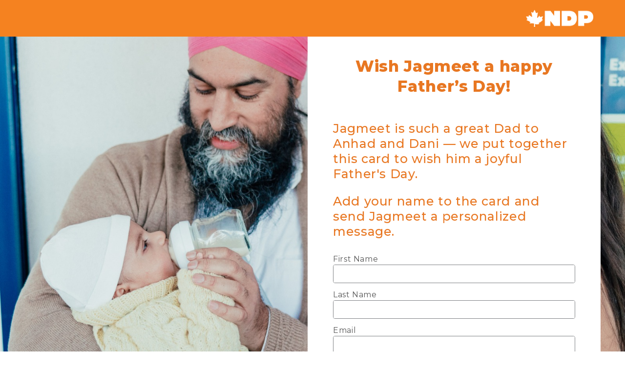

--- FILE ---
content_type: text/html; charset=UTF-8
request_url: https://www.ndp.ca/fathers-day-card?source=20220216_WEB_GEN_1_AYN_NDPWS_NDP_EN_ALL
body_size: 6399
content:
<!DOCTYPE HTML><!--


  ,,,,,,`   .,,,,,,  ,,,,,,,,,.`       .,,,,,,,,,.`                :,          `,,,,,,    ,,,,,,. `,,,,,,,,,.`       ,,,,,,,,,.`       
  :::::::   .::::::  :::::::::::::     ,:::::::::::::              ::          `:::::::   ::::::, .:::::::::::::`    :::::::::::::     
  ::::::::  .::::::  ::::::::::::::.   ,::::::::::::::,         ,::::, ,       `:::::::.  ::::::, .::::::::::::::,   ::::::::::::::,   
  ::::::::, .::::::  :::::::::::::::`  ,:::::::::::::::`        `::::::,       `::::::::  ::::::, .:::::::::::::::.  :::::::::::::::.  
  :::::::::`.::::::  ::::::::::::::::  ,::::::::::::::::         ::::::`       `::::::::: ::::::, .::::::::::::::::  ::::::::::::::::  
  ::::::::::.::::::  ::::::::::::::::` ,::::::...:::::::     .`  ::::::        `::::::::::::::::, .::::::...:::::::` ::::::::::::::::. 
  :::::::::::::::::  ::::::.``:::::::: ,::::::    ::::::`    `:: ::::::  :     `::::::::::::::::, .::::::    ::::::. ::::::,``:::::::: 
  :::::::::::::::::  ::::::`   ::::::: ,::::::    ,:::::`  :::::::::::: :::::  `::::::::::::::::, .::::::    ,:::::. ::::::.   ::::::: 
  :::::::::::::::::  ::::::`   .:::::: ,::::::    ::::::`  ::::::::::::::::::  `::::::::::::::::, .::::::    ::::::. ::::::.    :::::: 
  :::::::::::::::::  ::::::`   .:::::: ,::::::::::::::::    ::::::::::::::::.  `::::::::::::::::, .::::::::::::::::  ::::::.    :::::: 
  :::::::::::::::::  ::::::`   ::::::: ,::::::::::::::::   ,:::::::::::::::::. `::::::::::::::::, .::::::::::::::::  ::::::.   ::::::: 
  :::::::::::::::::  ::::::.``:::::::: ,:::::::::::::::`    ::::::::::::::::,  `::::::::::::::::, .:::::::::::::::`  ::::::,``:::::::: 
  ::::::`::::::::::  ::::::::::::::::` ,::::::::::::::`       :::::::::::::.   `::::::,:::::::::, .::::::::::::::.   ::::::::::::::::. 
  ::::::`.:::::::::  ::::::::::::::::  ,:::::::::::::          :::::::::::     `:::::: :::::::::, .:::::::::::::     ::::::::::::::::  
  ::::::` :::::::::  :::::::::::::::`  ,:::::: ``              ::::::::::      `::::::  ::::::::, .:::::: ```        :::::::::::::::.  
  ::::::`  ::::::::  ::::::::::::::.   ,::::::                     ..,::.      `::::::  `:::::::, .::::::            ::::::::::::::,   
  ::::::`   :::::::  :::::::::::::     ,::::::                     ,,          `::::::   ,::::::, .::::::            :::::::::::::     
  ,,,,,,    .,,,,,,  ,,,,,,,,,.`       .,,,,,,                     ,,          `,,,,,,    ,,,,,,. `,,,,,,            ,,,,,,,,,.`       
                                                                   ::                                                                 



 www.ndp.ca/fathers-day-card?source=20220216_WEB_GEN_1_AYN_NDPWS_NDP_EN_ALL
--><html class="wrapper--html html-background post-election lite" lang="en">
<head><!-- html head -->
	<!-- head disable ie compatabillity mode -->
		<meta http-equiv="X-UA-Compatible" content="IE=edge" />
	<!-- / --> 
	<!-- head apply rich html -->
		<script>(function(){
			var apply = (typeof window.matchMedia != "undefined" || typeof window.msMatchMedia != "undefined" || typeof window.styleMedia != "undefined");
			var block = (window.location.search+'').indexOf('lite=1') > -1;
			var force = (window.location.search+'').indexOf('rich=1') > -1;
			if (!block && (apply || force)) { 
				var html = document.getElementsByTagName('html')[0]; 
				if (html.setAttribute && html.removeAttribute) 
				{ html.setAttribute('rich','rich'); html.removeAttribute('lite'); html.className = (html.className+"").replace(' lite',' rich').replace('lite','rich'); }
			}			
		})();</script>
	<!-- / --> 
	<!-- head charset -->
		<meta charset="UTF-8" />
		<meta http-equiv="Content-Type" content="text/html; charset=utf-8" />
	<!-- / --> 
	<!-- html head : temp cloudflare verification -->
			<meta name="globalsign-domain-verification" content="9VNDlnpKLkX-vhzrFLyOpRXwFO0koyX-np2XXy_v8v" />
		<!-- / --> 
	<!-- head mobile optimized -->
		<meta name="HandheldFriendly" content="True" />
		<meta name="MobileOptimized" content="320" />
		<meta name="viewport" content="width=device-width, initial-scale=1.0, maximum-scale=1.0" />
		<meta name="format-detection" content="telephone=no" />
	<!-- / --> 
	<!-- head robots instructions -->
		<meta name="robots" content="NOODP" />
	<!-- / --> 
	<!-- head title -->
	  <title>Wish Jagmeet a happy Father’s Day! &laquo; Canada's NDP</title>
	  <meta name="title" content="Wish Jagmeet a happy Father’s Day! &laquo; Canada's NDP" />
	<!-- / --> 
	<!-- head links -->
		<meta rel="canonical" content="https://ndp.ca/fathers-day-card?source=20220216_WEB_GEN_1_AYN_NDPWS_NDP_EN_ALL" />
		<meta rel="shortlink" content="https://ndp.ca/fathers-day-card?source=20220216_WEB_GEN_1_AYN_NDPWS_NDP_EN_ALL" />
	<!-- / --> 
	<!-- head rss -->
	        <link rel="alternate" type="application/rss+xml"
	          title="RSS Feed for ndp.ca"
	          href="/rss.xml" />
	<!-- / --> 
	<!-- head open graph -->
		<meta property="og:title" content="Wish Jagmeet a happy Father’s Day!" />
		<meta property="og:description" content="Jagmeet is such a great Dad to Anhad and Dani — we put together this card to wish him a joyful Father's Day." />
		<meta property="og:image" content="http://www.ndp.ca/asset/ayn/84b6b3c2-8ca8-45af-9f80-1b8fe8517fa2.jpg?1768774128" />
		<meta property="og:url" content="http://www.ndp.ca/fathers-day-card" />
		<meta property="og:site_name" content="Canada's NDP" />
		<meta property="og:type" content="article" />
		<meta property="og:locale" content="en_US" />
		<meta property="fb:admins" content="509165245" />
		<meta property="fb:app_id" content="2112833409017893" />
		<meta name="twitter:title" content="Wish Jagmeet a happy Father’s Day!" />
		<meta name="twitter:description" content="Jagmeet is such a great Dad to Anhad and Dani — we put together this card to wish him a joyful Father's Day." />
		<meta name="twitter:image" content="http://www.ndp.ca/asset/ayn/84b6b3c2-8ca8-45af-9f80-1b8fe8517fa2.jpg?1768774128" />
		<meta name="twitter:card" content="summary_large_image" />
		<meta name="twitter:site" content="@NDP_HQ" />
		<meta name="twitter:creator" content="@NDP_HQ" />
		<meta name="twitter:domain" content="www.ndp.ca" />
		<meta name="description" content="Jagmeet is such a great Dad to Anhad and Dani — we put together this card to wish him a joyful Father's Day." />
	<!-- / --> 
	<!-- head ndp graph -->
	<!-- / --> 
	<!-- head scrape image -->
		<link rel="image_src" href="http://www.ndp.ca/sites/all/themes/canadandp.themes/canadandp/images/Generic-Scrape-NDP.png" />
		<meta name="thumbnail" content="http://www.ndp.ca/sites/all/themes/canadandp.themes/canadandp/images/Generic-Scrape-NDP.png" />
	<!-- / --> 
	<!-- head favicon shortcut icon -->
	  <!-- export your favicons from http://www.favicon-generator.org/ -->
	  <link rel="icon" href="https://www.ndp.ca/sites/all/themes/canadandp.themes/canadandp/images/favicon.ico" type="image/x-icon">
	  <link rel="shortcut icon" href="https://www.ndp.ca/sites/all/themes/canadandp.themes/canadandp/images/favicon.ico" type="image/x-icon">
	<!-- / --> 
	<!-- head css normalize -->
		<style type="text/css">
		/* normalize */ html  { background-color:white; } html,body,div,span,object,iframe,h1,h2,h3,h4,h5,h6,p,blockquote,pre,a, abbr,acronym,address,big,cite,code,del,dfn,em,img,ins,kbd,q,samp,small, strike,strong,sub,sup,tt,var,b,i,dl,dt,dd,ol,ul,li,fieldset,form,input, select,textarea,label,legend,table,caption,tbody,tfoot,thead,tr,th,td  { margin: 0; padding: 0; border: 0; vertical-align: baseline; } ol,ul  { list-style: none; } blockquote,q  { quotes: none; } blockquote:before,blockquote:after,q:before,q:after  { content: ''; content: none; } ins  { text-decoration: none; } del  { text-decoration: line-through; } table  { border-collapse: collapse; border-spacing: 0; } /* clearfix */ .body:after,.clearfix:after  { content: "."; display: block; height: 0; clear: both; visibility: hidden; } /* IE6 */ * html .clearfix  { height: 1%; } /* IE7 */ *:first-child + html .clearfix  { min-height: 1%; } /* prevent font scaling in landscape mode */ html  { -webkit-text-size-adjust: none; } /* apply a natural box layout model to all elements */ *, *:before, *:after  { -moz-box-sizing: border-box; -webkit-box-sizing: border-box; box-sizing: border-box; } /* apply block select to all elements */ /* *, *:before, *:after  { -webkit-touch-callout: none; -webkit-user-select: none; -khtml-user-select: none; -moz-user-select: none; -ms-user-select: none; user-select: none; } input, h1, h2, h3, h4, h5, h6, p, textarea, label, legend  { -webkit-touch-callout: default; -webkit-user-select: text; -khtml-user-select: text; -moz-user-select: text; -ms-user-select: text; user-select: text; }  */ /* body is minimum 320px */ html, body  { min-width: 320px; } /* body styles that will be used as defaults for all elements */ body  { font-family: arial, sans-serif; font-size:16px; line-height:1.4; color:black; letter-spacing: 0.04em; text-decoration: none; font-style: normal; font-weight: normal; text-align: left; vertical-align: top; } /* all elements inherit parent styles  */ *, *:before, *:after  { font-size: inherit; line-height: inherit; letter-spacing: inherit; color:inherit; font-family: inherit; font-style: inherit; font-weight: inherit; text-align: inherit; vertical-align: inherit; } /* apply bold to bold elements */ h1, h2, h3, h4, h5, h6, strong, b, th  { font-weight: bold; } /* apply font-size italic i and em elements */ em, i  { font-style: italic; } /* apply 1em top and bottom margins to text blocks */ p, ul, ol, li, blockquote, h1, h2, h3, h4, h5, h6, code, address { margin-top:1em; margin-bottom:1em; } /* inherit color, decoration, and set cursor pointer on anchors */ a  { color:inherit; text-decoration: none; cursor:pointer; } /* ensure that form elements start as black */ input, select, textarea  { color:black; } 	</style>
	<!-- / --> 
	 
	<!-- head google fonts -->
	  <link href="//fonts.googleapis.com/css?family=Source+Serif+Pro:400,600,700|Roboto:300,400,400i,500,700|Montserrat:100,300,300i,400,400i,500,500i,600,600i,700,700i,800,800i,900|Bebas+Neue" rel="stylesheet">
	<!-- / --> 
	 
	<!-- head fontawesome -->
		<link rel="stylesheet" href="https://maxcdn.bootstrapcdn.com/font-awesome/4.4.0/css/font-awesome.min.css">
	<!-- / --> 
	<!-- head ckeditor -->
		<script src="https://cdn.ckeditor.com/4.9.1/standard/ckeditor.js"></script>
		<script src="https://cdnjs.cloudflare.com/ajax/libs/ckeditor/4.9.1/plugins/autogrow/plugin.js"></script>
	<!-- / --> 
	<!-- head everywhere -->
		<script type="text/javascript">
		window['bsd-graph-url'] = "\/\/action.ndp.ca\/page\/graph";	</script>
		<link type="text/css" rel="stylesheet" href="//www.ndp.ca/everywhere/everywhere.css.php" media="all" />
		<script type="text/javascript"> window.lang = 'en'; </script>
		<script type="text/javascript" src="//www.ndp.ca/everywhere/everywhere.js.php"></script><!-- / everywhere -->
		<!-- / --> 
	<!-- head jquery iframe transport -->
	  <script type="text/javascript" src="/repos/canadandp.custom/packages/ndptools-ayn3/html/head--jquery-ift/jquery-ui.min.js" ></script>
	  <script type="text/javascript" src="/repos/canadandp.custom/packages/ndptools-ayn3/html/head--jquery-ift/jquery.iframe-transport.min.js" ></script>
	<!-- / --> 
	<!-- head drupal -->
		<link type="text/css" rel="stylesheet" href="?css=css" media="all" />	<script type="text/javascript" src="?js=js"></script><!-- / --> 
	 
	 
	<!-- head analytics snippet -->
		<script>
		(function(i,s,o,g,r,a,m){i['GoogleAnalyticsObject']=r;i[r]=i[r]||function(){
		(i[r].q=i[r].q||[]).push(arguments)},i[r].l=1*new Date();a=s.createElement(o),
		m=s.getElementsByTagName(o)[0];a.async=1;a.src=g;m.parentNode.insertBefore(a,m)
		})(window,document,'script','//www.google-analytics.com/analytics.js','ga');
		ga('create', 'UA-30109525-1', 'auto');
		ga('send', 'pageview');
		</script>
		<script type="text/javascript">
		window.google_analytics_uacct = "UA-30109525-1";
		</script>
	<!-- / --> 
	<!-- head adwords snippet -->
		<script type="text/javascript" src="//www.googleadservices.com/pagead/conversion_async.js" charset="utf-8"></script>
	<!-- / --> 
	 
<!-- / --></head>
<body><!-- html body -->
	<!-- body facebook root -->
		<div id="fb-root"></div>
		<script>(function(d, s, id) {
		  var js, fjs = d.getElementsByTagName(s)[0];
		  if (d.getElementById(id)) return;
		  js = d.createElement(s); js.id = id;
		  js.src = "//connect.facebook.net/en_US/all.js#xfbml=1&appId=2112833409017893";
		  fjs.parentNode.insertBefore(js, fjs);
		}(document, 'script', 'facebook-jssdk'));</script>
	<!-- / -->	<!-- body twitter widgets script -->
		<script>
		window.twttr = (function(d, s, id) {
	  var js, fjs = d.getElementsByTagName(s)[0],
	    t = window.twttr || {};
	  if (d.getElementById(id)) return t;
	  js = d.createElement(s);
	  js.id = id;
	  js.src = "https://platform.twitter.com/widgets.js";
	  fjs.parentNode.insertBefore(js, fjs);
	
	  t._e = [];
	  t.ready = function(f) {
	    t._e.push(f);
	  };
	
	  return t;
	}(document, "script", "twitter-wjs"));
	</script>
	<!-- / -->		<!-- body google tag manager -->
		<!-- Google Tag Manager : Canada's New Democrats -->
		<noscript><iframe src="//www.googletagmanager.com/ns.html?id=GTM-5HTGRM"
		height="0" width="0" style="display:none;visibility:hidden"></iframe></noscript>
		<script>(function(w,d,s,l,i){w[l]=w[l]||[];w[l].push({'gtm.start':
		new Date().getTime(),event:'gtm.js'});var f=d.getElementsByTagName(s)[0],
		j=d.createElement(s),dl=l!='dataLayer'?'&l='+l:'';j.async=true;j.src=
		'//www.googletagmanager.com/gtm.js?id='+i+dl;f.parentNode.insertBefore(j,f);
		})(window,document,'script','dataLayerNDP','GTM-5HTGRM');</script>
		<!-- End Google Tag Manager -->
	<!-- / -->	<!-- content -->
		<div class="wrapper--live" >
		
		  <div class="wrapper-content">
		    <div class="wrapper--captive lang-en">
			<div class="bars-basic-top">
							<div class="top-header-wordmark"></div>
			  	 </div>
			<div class="bars-basic-wrapped-content">
				<div class="block--view ">
		  
		  <div class="wrapper--view css-base align-right" style="background-image:url('/asset/ayn/1c13d60b-41c5-4274-95c4-fdd8ff0d6e2a.jpg')">
		
		  <div class="ayn3-signon-holder">
		    
		    <div class="ayn3-container">
		      <div class="block--view-form">
		
		  <div class="form-signon-holder">
		    <div class="block--view-title">
		  <div class="ayn3-title-inner">
		    <h1 class="ayn3-title">Wish Jagmeet a happy Father&rsquo;s Day!
		</h1>  </div>
		</div>    <div class="block--view-form--before ayn3-text">
		  <h2>Jagmeet is such a great Dad to Anhad and Dani &mdash; we put together this card to wish him a joyful Father&#39;s Day.</h2>
		<h2>Add your name to the card and send Jagmeet a personalized message.  </h2>
		</div>    
		    <form action="/ayn3/sign" id="ayn3-form" class="ayn3-form" data-action="20230616_CANADANDP_AYN3_WISHJAGMEETAHAPPYFATHERSDAY_SUBSCRIBE">
		      <div class="block--view-form--fields">
		  <!-- Form status -->
		  <div class="element--form-status"> 
		  <div class="form-status-holder"> 
		    <div class="form-status-marker"></div>
		    <ul class="form-status-messages"></ul>
		  </div>
		</div>  <!-- Fields -->
		  <div class="form-sections-list">
		        <!-- Collection: 0 -->
		      <section class="form-section section-0">
		                <div class="form-section-fields">
		                              <!-- firstname -->
		            <div class="element--textfield firstname-holder validate-holder default-appearence " style="flex-basis:50%;min-width:180px;"> 
		  <label class="firstname-label textfield-label" for="firstname-input">First Name</label>  <div class="firstname-input-holder textfield-input-holder"> 
		    <input class="firstname-input textfield-input param-firstname-value validate-required " id="firstname-input" type="text" name="firstname" value="" placeholder=""  maxlength="" />
		    <span class="firstname-status textfield-status validate-status"><span class="firstname-status-message textfield-status-message validate-status-message"></span>
		  </div>
		  </div>                                        <!-- lastname -->
		            <div class="element--textfield lastname-holder validate-holder default-appearence " style="flex-basis:50%;min-width:180px;"> 
		  <label class="lastname-label textfield-label" for="lastname-input">Last Name</label>  <div class="lastname-input-holder textfield-input-holder"> 
		    <input class="lastname-input textfield-input param-lastname-value validate-required " id="lastname-input" type="text" name="lastname" value="" placeholder=""  maxlength="" />
		    <span class="lastname-status textfield-status validate-status"><span class="lastname-status-message textfield-status-message validate-status-message"></span>
		  </div>
		  </div>                                        <!-- email -->
		            <div class="element--textfield email-holder validate-holder default-appearence " style="flex-basis:70%;min-width:180px;"> 
		  <label class="email-label textfield-label" for="email-input">Email</label>  <div class="email-input-holder textfield-input-holder"> 
		    <input class="email-input textfield-input param-email-value validate-required validate-email " id="email-input" type="text" name="email" value="" placeholder=""  maxlength="" />
		    <span class="email-status textfield-status validate-status"><span class="email-status-message textfield-status-message validate-status-message"></span>
		  </div>
		  </div>                                        <!-- postalcode -->
		            <div class="element--textfield postalcode-holder validate-holder default-appearence " style="flex-basis:30%;max-width:120px;"> 
		  <label class="postalcode-label textfield-label" for="postalcode-input">Postal Code</label>  <div class="postalcode-input-holder textfield-input-holder"> 
		    <input class="postalcode-input textfield-input param-postalcode-value validate-required validate-postalcode " id="postalcode-input" type="text" name="postalcode" value="" placeholder=""  maxlength="" />
		    <span class="postalcode-status textfield-status validate-status"><span class="postalcode-status-message textfield-status-message validate-status-message"></span>
		  </div>
		  </div>                                        <!-- phone -->
		            <div class="element--textfield phone-holder validate-holder default-appearence " style="flex-basis:50%;max-width:160px;"> 
		  <label class="phone-label textfield-label" for="phone-input">Phone</label>  <div class="phone-input-holder textfield-input-holder"> 
		    <input class="phone-input textfield-input param-phone-value validate-required " id="phone-input" type="text" name="phone" value="" placeholder=""  maxlength="" />
		    <span class="phone-status textfield-status validate-status"><span class="phone-status-message textfield-status-message validate-status-message"></span>
		  </div>
		  </div>                                        <!-- message -->
		            <div class="element--textfield message-holder validate-holder default-appearence " style="flex-basis:90%;min-width:180px;"> 
		  <label class="message-label textfield-label" for="message-input">Leave a message</label>  <div class="message-input-holder textfield-input-holder"> 
		    <input class="message-input textfield-input param-message-value  " id="message-input" type="text" name="message" value="" placeholder=""  maxlength="" />
		    <span class="message-status textfield-status validate-status"><span class="message-status-message textfield-status-message validate-status-message"></span>
		  </div>
		  </div>                          </div>
		      </section><!-- end 0 -->
		      </div>
		</div>      <!-- Next -->
		      <div class="element--button submit-holder validate-holder default-appearence " style=""> 
		    <div class="submit-button-holder button-button-holder"> 
		    <button class="submit-button button-button param-submit-value" id="submit-button" type="submit" name="submit">Add your name</button>
		    <span class="submit-status button-status validate-status"><span class="submit-status-message button-status-message validate-status-message"></span></span>
		    <div class="button-in-progress-animation"><div class="animation-inner"></div></div>
		  </div>
		  </div>    </form>
		    
		      </div>
		  
		  <div class="form-success-holder">
		    
		    <div class="block--view-form--thankyou">
		  <h1>Help spread the word</h1>
		<p><b>Thank you for your support.</b></p>
		<p>Take the next step and help spread the word.</p>
		<div class="block--share">
		  <div class="share-links-bar-area">
		    <div class="share-links-bar-holder">
		      <div class="share-links-bar-content">
		            <div class="share-links-canadandp">
		                <a href="http://www.ndp.ca/fathers-day-card" class="twitter-share share-links-canadandp-twitter" target="external"></a><!--
		                --><a href="http://www.ndp.ca/fathers-day-card?source=20211021_WEB_GEN_1_SHARE_FB_NDP_EN_ALL" class="facebook-share share-links-canadandp-facebook" target="external"></a><!--
		            --></div>
		      </div>
		    </div>
		  </div>
		</div>
		</div>    
		  </div>
		
		
		</div> 
		    </div>
		    
		        </div>
		  
		</div>
		  <div class="ayn-disclaimer" > 
		    	<p>Thanks for taking the time to be a part of our work on the issues that matter to people! When you submit your email address and/or personal information through ndp.ca on a form like this one, you consent to being added to our contact lists. We use this information to communicate with you about the work our NDP team is doing, and follow up with you about past and future donations and membership. While we may share your information with riding associations, we never sell your information to a third party under any circumstance, and you can unsubscribe at any time. Want to know more? <a href='https://www.ndp.ca/privacy'> See our full privacy policy here.</a></p>	</div>
		
		</div>	</div>
			<div class="bars-basic-bottom">
				<p class="bottom-footer-text">&copy; 2026 New Democratic Party of Canada, all rights reserved. Paid for and authorized by the registered agent of Canada's NDP.</p>
			</div>
		</div>    
		  </div>
		  
		  
		</div>	<!-- / -->
	<!-- body googleplus plusone -->
		<script type="text/javascript">
		  (function() {
		    var po = document.createElement('script'); po.type = 'text/javascript'; po.async = true;
		    po.src = 'https://apis.google.com/js/platform.js';
		    var s = document.getElementsByTagName('script')[0]; s.parentNode.insertBefore(po, s);
		  })();
		</script>
	<!-- / --><!-- / --></body>
</html>

--- FILE ---
content_type: text/css;charset=UTF-8
request_url: https://www.ndp.ca/fathers-day-card?css=css
body_size: 15192
content:
/* repos/canadandp.custom/packages/ndptools-ayn3/blocks/block--view/block--view.css */

.ayn-disclaimer {
  display: flex;
  flex-direction: column;
  z-index: 1;
  color: #afafaf;
  text-align: center;
  text-align: -webkit-center;
  font-size: 10px;
  padding: 10px 10% 0 10%;
  background: #58595B;
}
.block--view {
  width:100%;
  background-color: #f8f8f8;
  display: flex;
  flex-direction: column;
  flex-grow:1;
}
.block--view .event-share {
  padding: 40px 30px 40px;
  background: #f8f8f8;
  border-bottom-right-radius: 6px;
  border-bottom-left-radius: 6px; 
}
.block--view .block--event3-title + .block--event3-description .event3-description-inner {
  padding-top:0;
}
.block--view .ayn3-container {
  background-color: #FFF;
  max-width: 600px;
  margin: 0 auto;
  min-height: 100%;
}
.block--view .ayn3-background-image-mobile {
  background-repeat: no-repeat;
  background-size: cover;
  height: 56vw;
}
input#Short_text-input {
  line-height: 67px;
}
input#Volunteer-input {
  line-height: 67px;
}
input#need_assistance-input {
  line-height: 67px;
}
@media (min-width: 1200px) {
  .block--view .ayn3-container {
    height: 100%;
  }
  .block--view .align--center .ayn3-container,
  .block--view .ayn-container {
    margin: 0 auto;
    height: 100%;
  }
  .block--view .align-left .ayn3-container {
    margin: 0;
  }
  .block--view .align-right .ayn3-container {
    margin: 0 0 0 auto;
  }
  .block--view .ayn3-background-image-mobile {
    display: none;
    visibility: hidden;
  } 
}
/* repos/canadandp.custom/packages/ndptools-ayn3/blocks/block--view/block--view.css */

.ayn-disclaimer {
  display: flex;
  flex-direction: column;
  z-index: 1;
  color: #afafaf;
  text-align: center;
  text-align: -webkit-center;
  font-size: 10px;
  padding: 10px 10% 0 10%;
  background: #58595B;
}
.block--view {
  width:100%;
  background-color: #f8f8f8;
  display: flex;
  flex-direction: column;
  flex-grow:1;
}
.block--view .event-share {
  padding: 40px 30px 40px;
  background: #f8f8f8;
  border-bottom-right-radius: 6px;
  border-bottom-left-radius: 6px; 
}
.block--view .block--event3-title + .block--event3-description .event3-description-inner {
  padding-top:0;
}
.block--view .ayn3-container {
  background-color: #FFF;
  max-width: 600px;
  margin: 0 auto;
  min-height: 100%;
}
.block--view .ayn3-background-image-mobile {
  background-repeat: no-repeat;
  background-size: cover;
  height: 56vw;
}
input#Short_text-input {
  line-height: 67px;
}
input#Volunteer-input {
  line-height: 67px;
}
input#need_assistance-input {
  line-height: 67px;
}
@media (min-width: 1200px) {
  .block--view .ayn3-container {
    height: 100%;
  }
  .block--view .align--center .ayn3-container,
  .block--view .ayn-container {
    margin: 0 auto;
    height: 100%;
  }
  .block--view .align-left .ayn3-container {
    margin: 0;
  }
  .block--view .align-right .ayn3-container {
    margin: 0 0 0 auto;
  }
  .block--view .ayn3-background-image-mobile {
    display: none;
    visibility: hidden;
  } 
}
/* themes/canadandp.themes/canadandp/canadandp.custom.css */

/* add custom css here */

.page--article2 .article-text > h1 {
  color: #58595B;
}
/* themes/canadandp.themes/canadandp/imports/fonts--helvetica-web-fonts/fonts--helvetica-web-fonts.css */

/* REFERENCE

Most browsers will only load @font-face files when they're referenced by a CSS selector (in some cases they don't even load unless that CSS class/id is present in the current page's HTML). However, IE7/8 will load any 'eot' files referenced by an active @font-face selector so unused fonts should be commented out below.

*/

/* HELVETICA THIN */

@font-face{
font-family:"Helvetica-Thin";
src:url(/sites/all/themes/canadandp.themes/canadandp/imports/fonts--helvetica-web-fonts/src/56be84de-9d60-4089-8df0-0ea6ec786b84.eot?#iefix);
src:url(/sites/all/themes/canadandp.themes/canadandp/imports/fonts--helvetica-web-fonts/src/56be84de-9d60-4089-8df0-0ea6ec786b84.eot?#iefix) format("eot"),url(/sites/all/themes/canadandp.themes/canadandp/imports/fonts--helvetica-web-fonts/src/50d35bbc-dfd4-48f1-af16-cf058f69421d.woff) format("woff"),url(/sites/all/themes/canadandp.themes/canadandp/imports/fonts--helvetica-web-fonts/src/278bef59-6be1-4800-b5ac-1f769ab47430.ttf) format("truetype"),url(/sites/all/themes/canadandp.themes/canadandp/imports/fonts--helvetica-web-fonts/src/2e309b1b-08b8-477f-bc9e-7067cf0af0b3.svg#2e309b1b-08b8-477f-bc9e-7067cf0af0b3) format("svg");
font-weight: 400;
}
@font-face{
font-family:"Helvetica-Thin-Italic";
src:url(/sites/all/themes/canadandp.themes/canadandp/imports/fonts--helvetica-web-fonts/src/1cc063b6-7e7b-4880-9905-0d3d4f9c7c7d.eot?#iefix);
src:url(/sites/all/themes/canadandp.themes/canadandp/imports/fonts--helvetica-web-fonts/src/1cc063b6-7e7b-4880-9905-0d3d4f9c7c7d.eot?#iefix) format("eot"),url(/sites/all/themes/canadandp.themes/canadandp/imports/fonts--helvetica-web-fonts/src/b6d63cb7-64b5-4d39-beaf-a8d9fe5eb1df.woff) format("woff"),url(/sites/all/themes/canadandp.themes/canadandp/imports/fonts--helvetica-web-fonts/src/284ad777-0022-42a3-9197-c449457c670a.ttf) format("truetype"),url(/sites/all/themes/canadandp.themes/canadandp/imports/fonts--helvetica-web-fonts/src/202b6353-ffff-45b1-9a1a-89497323d7ed.svg#202b6353-ffff-45b1-9a1a-89497323d7ed) format("svg");
font-weight: 400;
font-style: italic;
}
@font-face{
font-family:"Helvetica-Thin-Condensed";
src:url(/sites/all/themes/canadandp.themes/canadandp/imports/fonts--helvetica-web-fonts/src/08e2b89e-9853-40e2-b409-05538c48390b.eot?#iefix);
src:url(/sites/all/themes/canadandp.themes/canadandp/imports/fonts--helvetica-web-fonts/src/08e2b89e-9853-40e2-b409-05538c48390b.eot?#iefix) format("eot"),url(/sites/all/themes/canadandp.themes/canadandp/imports/fonts--helvetica-web-fonts/src/3d0bfb88-4887-4fd3-a16f-34ae15cbfe25.woff) format("woff"),url(/sites/all/themes/canadandp.themes/canadandp/imports/fonts--helvetica-web-fonts/src/007ff3cd-c6c5-4d33-8458-99c3d6fc8598.ttf) format("truetype"),url(/sites/all/themes/canadandp.themes/canadandp/imports/fonts--helvetica-web-fonts/src/67ccdd14-5fcd-479c-9829-ec39a60795fa.svg#67ccdd14-5fcd-479c-9829-ec39a60795fa) format("svg");
font-weight: 400;
}
@font-face{
font-family:"Helvetica-Thin-Condensed-Italic";
src:url(/sites/all/themes/canadandp.themes/canadandp/imports/fonts--helvetica-web-fonts/src/980df724-09f2-4cbb-b493-f682b8c6c590.eot?#iefix);
src:url(/sites/all/themes/canadandp.themes/canadandp/imports/fonts--helvetica-web-fonts/src/980df724-09f2-4cbb-b493-f682b8c6c590.eot?#iefix) format("eot"),url(/sites/all/themes/canadandp.themes/canadandp/imports/fonts--helvetica-web-fonts/src/2906fb00-117f-4f5d-8e80-5c0658969b92.woff) format("woff"),url(/sites/all/themes/canadandp.themes/canadandp/imports/fonts--helvetica-web-fonts/src/1e030520-a37b-4e02-b7cd-d514be1cbebb.ttf) format("truetype"),url(/sites/all/themes/canadandp.themes/canadandp/imports/fonts--helvetica-web-fonts/src/fca2f769-a4e5-4857-a18c-c435c3b7025f.svg#fca2f769-a4e5-4857-a18c-c435c3b7025f) format("svg");
font-weight: 400;
font-style: italic;
}

/* HELVETICA LIGHT */

@font-face{
font-family:"Helvetica-Light";
src:url(/sites/all/themes/canadandp.themes/canadandp/imports/fonts--helvetica-web-fonts/src/ae1656aa-5f8f-4905-aed0-93e667bd6e4a.eot?#iefix);
src:url(/sites/all/themes/canadandp.themes/canadandp/imports/fonts--helvetica-web-fonts/src/ae1656aa-5f8f-4905-aed0-93e667bd6e4a.eot?#iefix) format("eot"),url(/sites/all/themes/canadandp.themes/canadandp/imports/fonts--helvetica-web-fonts/src/530dee22-e3c1-4e9f-bf62-c31d510d9656.woff) format("woff"),url(/sites/all/themes/canadandp.themes/canadandp/imports/fonts--helvetica-web-fonts/src/688ab72b-4deb-4e15-a088-89166978d469.ttf) format("truetype"),url(/sites/all/themes/canadandp.themes/canadandp/imports/fonts--helvetica-web-fonts/src/7816f72f-f47e-4715-8cd7-960e3723846a.svg#7816f72f-f47e-4715-8cd7-960e3723846a) format("svg");
font-weight: 400;
}
@font-face{
font-family:"Helvetica-Light-Italic";
src:url(/sites/all/themes/canadandp.themes/canadandp/imports/fonts--helvetica-web-fonts/src/a4f9f319-dec9-4afc-8b50-e18cc1b61cb4.eot?#iefix);
src:url(/sites/all/themes/canadandp.themes/canadandp/imports/fonts--helvetica-web-fonts/src/a4f9f319-dec9-4afc-8b50-e18cc1b61cb4.eot?#iefix) format("eot"),url(/sites/all/themes/canadandp.themes/canadandp/imports/fonts--helvetica-web-fonts/src/8e9ee02b-f337-4f13-ad6c-969d6d6536c8.woff) format("woff"),url(/sites/all/themes/canadandp.themes/canadandp/imports/fonts--helvetica-web-fonts/src/beddbbc6-203e-4f36-8960-3f5ca22af567.ttf) format("truetype"),url(/sites/all/themes/canadandp.themes/canadandp/imports/fonts--helvetica-web-fonts/src/af177436-d9e8-44e8-9c9c-ef2d945f20a3.svg#af177436-d9e8-44e8-9c9c-ef2d945f20a3) format("svg");
font-weight: 400;
font-style: italic;
}
@font-face{
font-family:"Helvetica-Light-Condensed";
src:url(/sites/all/themes/canadandp.themes/canadandp/imports/fonts--helvetica-web-fonts/src/7de6b03f-1298-4bc2-89af-9d9da594008d.eot?#iefix);
src:url(/sites/all/themes/canadandp.themes/canadandp/imports/fonts--helvetica-web-fonts/src/7de6b03f-1298-4bc2-89af-9d9da594008d.eot?#iefix) format("eot"),url(/sites/all/themes/canadandp.themes/canadandp/imports/fonts--helvetica-web-fonts/src/42aacb2f-222e-46f5-a95a-1c22948ee0d1.woff) format("woff"),url(/sites/all/themes/canadandp.themes/canadandp/imports/fonts--helvetica-web-fonts/src/217a2f81-1e65-4924-a0d4-05ac8576f883.ttf) format("truetype"),url(/sites/all/themes/canadandp.themes/canadandp/imports/fonts--helvetica-web-fonts/src/5405647d-099e-47f7-9d4a-f8692e57a206.svg#5405647d-099e-47f7-9d4a-f8692e57a206) format("svg");
font-weight: 400;
}
@font-face{
font-family:"Helvetica-Light-Condensed-Italic";
src:url(/sites/all/themes/canadandp.themes/canadandp/imports/fonts--helvetica-web-fonts/src/08bfcfa5-cfb6-462a-8047-8398a026a60e.eot?#iefix);
src:url(/sites/all/themes/canadandp.themes/canadandp/imports/fonts--helvetica-web-fonts/src/08bfcfa5-cfb6-462a-8047-8398a026a60e.eot?#iefix) format("eot"),url(/sites/all/themes/canadandp.themes/canadandp/imports/fonts--helvetica-web-fonts/src/aa6913f7-e674-4d61-973b-002422ac447e.woff) format("woff"),url(/sites/all/themes/canadandp.themes/canadandp/imports/fonts--helvetica-web-fonts/src/857b0b99-c6b3-4ad8-a049-28506caba502.ttf) format("truetype"),url(/sites/all/themes/canadandp.themes/canadandp/imports/fonts--helvetica-web-fonts/src/af9d9c5b-b4f4-4d6f-9809-26fb6a2bb794.svg#af9d9c5b-b4f4-4d6f-9809-26fb6a2bb794) format("svg");
font-weight: 400;
font-style: italic;
}

/* HELVETICA ROMAN */

@font-face{
font-family:"Helvetica-Roman";
src:url(/sites/all/themes/canadandp.themes/canadandp/imports/fonts--helvetica-web-fonts/src/b7693a83-b861-4aa6-85e0-9ecf676bc4d6.eot?#iefix);
src:url(/sites/all/themes/canadandp.themes/canadandp/imports/fonts--helvetica-web-fonts/src/b7693a83-b861-4aa6-85e0-9ecf676bc4d6.eot?#iefix) format("eot"),url(/sites/all/themes/canadandp.themes/canadandp/imports/fonts--helvetica-web-fonts/src/bcf54343-d033-41ee-bbd7-2b77df3fe7ba.woff) format("woff"),url(/sites/all/themes/canadandp.themes/canadandp/imports/fonts--helvetica-web-fonts/src/b0ffdcf0-26da-47fd-8485-20e4a40d4b7d.ttf) format("truetype"),url(/sites/all/themes/canadandp.themes/canadandp/imports/fonts--helvetica-web-fonts/src/da09f1f1-062a-45af-86e1-2bbdb3dd94f9.svg#da09f1f1-062a-45af-86e1-2bbdb3dd94f9) format("svg");
font-weight: 400;
}
@font-face{
font-family:"Helvetica-Roman-Italic";
src:url(/sites/all/themes/canadandp.themes/canadandp/imports/fonts--helvetica-web-fonts/src/58a5cbff-d570-4c18-a5e3-60868dc07ae8.eot?#iefix);
src:url(/sites/all/themes/canadandp.themes/canadandp/imports/fonts--helvetica-web-fonts/src/58a5cbff-d570-4c18-a5e3-60868dc07ae8.eot?#iefix) format("eot"),url(/sites/all/themes/canadandp.themes/canadandp/imports/fonts--helvetica-web-fonts/src/2c056da8-4920-4e20-8c69-8a6b315458a9.woff) format("woff"),url(/sites/all/themes/canadandp.themes/canadandp/imports/fonts--helvetica-web-fonts/src/2381d918-136d-444f-8391-db0cba6da388.ttf) format("truetype"),url(/sites/all/themes/canadandp.themes/canadandp/imports/fonts--helvetica-web-fonts/src/d0697971-6f58-4597-942e-8beabd1adc87.svg#d0697971-6f58-4597-942e-8beabd1adc87) format("svg");
font-weight: 400;
font-style: italic;
}
@font-face{
font-family:"Helvetica-Condensed";
src:url(/sites/all/themes/canadandp.themes/canadandp/imports/fonts--helvetica-web-fonts/src/ecaa98fe-425a-42de-846b-c235f0dbc449.eot?#iefix);
src:url(/sites/all/themes/canadandp.themes/canadandp/imports/fonts--helvetica-web-fonts/src/ecaa98fe-425a-42de-846b-c235f0dbc449.eot?#iefix) format("eot"),url(/sites/all/themes/canadandp.themes/canadandp/imports/fonts--helvetica-web-fonts/src/842088d0-1ae2-40d0-8561-3c95761ba7a6.woff) format("woff"),url(/sites/all/themes/canadandp.themes/canadandp/imports/fonts--helvetica-web-fonts/src/c74505d5-13e8-47ed-94a8-630aab4da3e6.ttf) format("truetype"),url(/sites/all/themes/canadandp.themes/canadandp/imports/fonts--helvetica-web-fonts/src/6cd480d1-47d0-48b4-86bd-283db2cb9235.svg#6cd480d1-47d0-48b4-86bd-283db2cb9235) format("svg");
font-weight: 400;
}
@font-face{
font-family:"Helvetica-Condensed-Italic";
src:url(/sites/all/themes/canadandp.themes/canadandp/imports/fonts--helvetica-web-fonts/src/fe7d63fc-e92b-4a46-b4f4-fd73aefeede6.eot?#iefix);
src:url(/sites/all/themes/canadandp.themes/canadandp/imports/fonts--helvetica-web-fonts/src/fe7d63fc-e92b-4a46-b4f4-fd73aefeede6.eot?#iefix) format("eot"),url(/sites/all/themes/canadandp.themes/canadandp/imports/fonts--helvetica-web-fonts/src/62667cf4-401a-4878-83c9-4cfabc21ac51.woff) format("woff"),url(/sites/all/themes/canadandp.themes/canadandp/imports/fonts--helvetica-web-fonts/src/e7e2d460-5cf5-4bd1-b1a3-efdb8490bc94.ttf) format("truetype"),url(/sites/all/themes/canadandp.themes/canadandp/imports/fonts--helvetica-web-fonts/src/b11cea27-f24b-43bf-a74f-f69ae0ef7fa7.svg#b11cea27-f24b-43bf-a74f-f69ae0ef7fa7) format("svg");
font-weight: 400;
font-style: italic;
}

/* HELVETICA MEDIUM */

@font-face{
font-family:"Helvetica-Medium";
src:url(/sites/all/themes/canadandp.themes/canadandp/imports/fonts--helvetica-web-fonts/src/07fe0fec-b63f-4963-8ee1-535528b67fdb.eot?#iefix);
src:url(/sites/all/themes/canadandp.themes/canadandp/imports/fonts--helvetica-web-fonts/src/07fe0fec-b63f-4963-8ee1-535528b67fdb.eot?#iefix) format("eot"),url(/sites/all/themes/canadandp.themes/canadandp/imports/fonts--helvetica-web-fonts/src/60be5c39-863e-40cb-9434-6ebafb62ab2b.woff) format("woff"),url(/sites/all/themes/canadandp.themes/canadandp/imports/fonts--helvetica-web-fonts/src/4c6503c9-859b-4d3b-a1d5-2d42e1222415.ttf) format("truetype"),url(/sites/all/themes/canadandp.themes/canadandp/imports/fonts--helvetica-web-fonts/src/36c182c6-ef98-4021-9b0d-d63122c2bbf5.svg#36c182c6-ef98-4021-9b0d-d63122c2bbf5) format("svg");
font-weight: 400;
}
@font-face{
font-family:"Helvetica-Medium-Italic";
src:url(/sites/all/themes/canadandp.themes/canadandp/imports/fonts--helvetica-web-fonts/src/71c74bc5-e7c8-48ad-9b03-43f3e6760e4e.eot?#iefix);
src:url(/sites/all/themes/canadandp.themes/canadandp/imports/fonts--helvetica-web-fonts/src/71c74bc5-e7c8-48ad-9b03-43f3e6760e4e.eot?#iefix) format("eot"),url(/sites/all/themes/canadandp.themes/canadandp/imports/fonts--helvetica-web-fonts/src/5f0efe11-b07a-49fc-ab86-7af6152fa368.woff) format("woff"),url(/sites/all/themes/canadandp.themes/canadandp/imports/fonts--helvetica-web-fonts/src/fea58e5b-b0a7-43f7-8928-fc0639365852.ttf) format("truetype"),url(/sites/all/themes/canadandp.themes/canadandp/imports/fonts--helvetica-web-fonts/src/398e1bb8-f2eb-41d5-b3b6-b9a889b52ee7.svg#398e1bb8-f2eb-41d5-b3b6-b9a889b52ee7) format("svg");
font-weight: 400;
font-style: italic;
}
@font-face{
font-family:"Helvetica-Medium-Condensed";
src:url(/sites/all/themes/canadandp.themes/canadandp/imports/fonts--helvetica-web-fonts/src/3a605871-b94d-4161-a394-bb2cfc975df7.eot?#iefix);
src:url(/sites/all/themes/canadandp.themes/canadandp/imports/fonts--helvetica-web-fonts/src/3a605871-b94d-4161-a394-bb2cfc975df7.eot?#iefix) format("eot"),url(/sites/all/themes/canadandp.themes/canadandp/imports/fonts--helvetica-web-fonts/src/aef05e22-e1d4-4e59-bc2e-a71c13c26cca.woff) format("woff"),url(/sites/all/themes/canadandp.themes/canadandp/imports/fonts--helvetica-web-fonts/src/b785b1cf-24fa-44c9-8c93-d8e2d6912c47.ttf) format("truetype"),url(/sites/all/themes/canadandp.themes/canadandp/imports/fonts--helvetica-web-fonts/src/5ab0c585-fb4b-43d9-abb0-b92f452b1284.svg#5ab0c585-fb4b-43d9-abb0-b92f452b1284) format("svg");
font-weight: 400;
}
@font-face{
font-family:"Helvetica-Medium-Condensed-Italic";
src:url(/sites/all/themes/canadandp.themes/canadandp/imports/fonts--helvetica-web-fonts/src/0a98bfe2-0b00-4033-8edf-4a77862a203b.eot?#iefix);
src:url(/sites/all/themes/canadandp.themes/canadandp/imports/fonts--helvetica-web-fonts/src/0a98bfe2-0b00-4033-8edf-4a77862a203b.eot?#iefix) format("eot"),url(/sites/all/themes/canadandp.themes/canadandp/imports/fonts--helvetica-web-fonts/src/08168171-ce66-4a8c-ae2c-720f44ea63ea.woff) format("woff"),url(/sites/all/themes/canadandp.themes/canadandp/imports/fonts--helvetica-web-fonts/src/d9b14ee9-cc93-4033-894c-cb00960ace98.ttf) format("truetype"),url(/sites/all/themes/canadandp.themes/canadandp/imports/fonts--helvetica-web-fonts/src/5f8c937b-8250-40b4-a74f-356cbc41ac9a.svg#5f8c937b-8250-40b4-a74f-356cbc41ac9a) format("svg");
font-weight: 400;
font-style: italic;
}

/* HELVETICA BOLD */

@font-face{
font-family:"Helvetica-Bold";
src:url(/sites/all/themes/canadandp.themes/canadandp/imports/fonts--helvetica-web-fonts/src/c07fef9e-a934-42d7-92ad-69205f2b8a00.eot?#iefix);
src:url(/sites/all/themes/canadandp.themes/canadandp/imports/fonts--helvetica-web-fonts/src/c07fef9e-a934-42d7-92ad-69205f2b8a00.eot?#iefix) format("eot"),url(/sites/all/themes/canadandp.themes/canadandp/imports/fonts--helvetica-web-fonts/src/14ff6081-326d-4dae-b778-d7afa66166fc.woff) format("woff"),url(/sites/all/themes/canadandp.themes/canadandp/imports/fonts--helvetica-web-fonts/src/8fda1e47-19be-46c7-8d83-8d4fb35572f0.ttf) format("truetype"),url(/sites/all/themes/canadandp.themes/canadandp/imports/fonts--helvetica-web-fonts/src/f751c8ae-1057-46d9-8d74-62592e002568.svg#f751c8ae-1057-46d9-8d74-62592e002568) format("svg");
font-weight: 700;
}
@font-face{
font-family:"Helvetica-Bold-Italic";
src:url(/sites/all/themes/canadandp.themes/canadandp/imports/fonts--helvetica-web-fonts/src/9eb382e7-b9a0-4ec0-86b3-7a690b9e127b.eot?#iefix);
src:url(/sites/all/themes/canadandp.themes/canadandp/imports/fonts--helvetica-web-fonts/src/9eb382e7-b9a0-4ec0-86b3-7a690b9e127b.eot?#iefix) format("eot"),url(/sites/all/themes/canadandp.themes/canadandp/imports/fonts--helvetica-web-fonts/src/628a0837-f9e0-4b32-83c4-d99689b9da93.woff) format("woff"),url(/sites/all/themes/canadandp.themes/canadandp/imports/fonts--helvetica-web-fonts/src/4d9ecce0-f253-49fd-8623-b0f896b12794.ttf) format("truetype"),url(/sites/all/themes/canadandp.themes/canadandp/imports/fonts--helvetica-web-fonts/src/dcdd4c31-466f-43f5-85c9-9bcdcd814139.svg#dcdd4c31-466f-43f5-85c9-9bcdcd814139) format("svg");
font-weight: 700;
font-style: italic;
}
@font-face{
font-family:"Helvetica-Bold-Condensed";
src:url(/sites/all/themes/canadandp.themes/canadandp/imports/fonts--helvetica-web-fonts/src/83d5bc89-af33-46a9-8fe3-15d87784f50e.eot?#iefix);
src:url(/sites/all/themes/canadandp.themes/canadandp/imports/fonts--helvetica-web-fonts/src/83d5bc89-af33-46a9-8fe3-15d87784f50e.eot?#iefix) format("eot"),url(/sites/all/themes/canadandp.themes/canadandp/imports/fonts--helvetica-web-fonts/src/102ab74c-0e84-4fe5-a17a-b20fb643591a.woff) format("woff"),url(/sites/all/themes/canadandp.themes/canadandp/imports/fonts--helvetica-web-fonts/src/1d146b29-55e2-485b-96aa-5cb628e7e9eb.ttf) format("truetype"),url(/sites/all/themes/canadandp.themes/canadandp/imports/fonts--helvetica-web-fonts/src/d90b3358-e1e2-4abb-ba96-356983a54c22.svg#d90b3358-e1e2-4abb-ba96-356983a54c22) format("svg");
font-weight: 700;
}
@font-face{
font-family:"Helvetica-Bold-Condensed-Italic";
src:url(/sites/all/themes/canadandp.themes/canadandp/imports/fonts--helvetica-web-fonts/src/da1caa74-3384-442b-9cf3-c7c71ea54b37.eot?#iefix);
src:url(/sites/all/themes/canadandp.themes/canadandp/imports/fonts--helvetica-web-fonts/src/da1caa74-3384-442b-9cf3-c7c71ea54b37.eot?#iefix) format("eot"),url(/sites/all/themes/canadandp.themes/canadandp/imports/fonts--helvetica-web-fonts/src/5287baae-f2f0-48f7-98bd-ec2986854951.woff) format("woff"),url(/sites/all/themes/canadandp.themes/canadandp/imports/fonts--helvetica-web-fonts/src/e6ab5bf0-c0a7-4aeb-a5d0-50177e6b354b.ttf) format("truetype"),url(/sites/all/themes/canadandp.themes/canadandp/imports/fonts--helvetica-web-fonts/src/38074018-c2af-4832-8ffa-02293e606fb7.svg#38074018-c2af-4832-8ffa-02293e606fb7) format("svg");
font-weight: 700;
font-style: italic;
}

/* HELVETICA HEAVY */

@font-face{
font-family:"Helvetica-Heavy";
src:url(/sites/all/themes/canadandp.themes/canadandp/imports/fonts--helvetica-web-fonts/src/bb37f770-d450-4f24-af2b-3a81bf640315.eot?#iefix);
src:url(/sites/all/themes/canadandp.themes/canadandp/imports/fonts--helvetica-web-fonts/src/bb37f770-d450-4f24-af2b-3a81bf640315.eot?#iefix) format("eot"),url(/sites/all/themes/canadandp.themes/canadandp/imports/fonts--helvetica-web-fonts/src/a0d9d2cb-f057-4e8d-a957-27853630f58e.woff) format("woff"),url(/sites/all/themes/canadandp.themes/canadandp/imports/fonts--helvetica-web-fonts/src/54085041-5049-4b91-939c-49980c66abab.ttf) format("truetype"),url(/sites/all/themes/canadandp.themes/canadandp/imports/fonts--helvetica-web-fonts/src/7a48747c-74f2-49a8-bb65-1c522d4aa618.svg#7a48747c-74f2-49a8-bb65-1c522d4aa618) format("svg");
font-weight: 700;
}
@font-face{
font-family:"Helvetica-Heavy-Italic";
src:url(/sites/all/themes/canadandp.themes/canadandp/imports/fonts--helvetica-web-fonts/src/2daec1fd-cd45-448e-b86e-ec73aacdb4ec.eot?#iefix);
src:url(/sites/all/themes/canadandp.themes/canadandp/imports/fonts--helvetica-web-fonts/src/2daec1fd-cd45-448e-b86e-ec73aacdb4ec.eot?#iefix) format("eot"),url(/sites/all/themes/canadandp.themes/canadandp/imports/fonts--helvetica-web-fonts/src/eb32ec0b-c520-4a30-8777-e19326236901.woff) format("woff"),url(/sites/all/themes/canadandp.themes/canadandp/imports/fonts--helvetica-web-fonts/src/2d92bb71-9a10-499c-954f-8b61e8dd47f1.ttf) format("truetype"),url(/sites/all/themes/canadandp.themes/canadandp/imports/fonts--helvetica-web-fonts/src/e425d5b6-a4c5-4e1c-b29a-9a5b467b9645.svg#e425d5b6-a4c5-4e1c-b29a-9a5b467b9645) format("svg");
font-weight: 700;
font-style: italic;
}
@font-face{
font-family:"Helvetica-Heavy-Condensed";
src:url(/sites/all/themes/canadandp.themes/canadandp/imports/fonts--helvetica-web-fonts/src/3d1a3114-ffd3-4f16-99c5-0e0441676d88.eot?#iefix);
src:url(/sites/all/themes/canadandp.themes/canadandp/imports/fonts--helvetica-web-fonts/src/3d1a3114-ffd3-4f16-99c5-0e0441676d88.eot?#iefix) format("eot"),url(/sites/all/themes/canadandp.themes/canadandp/imports/fonts--helvetica-web-fonts/src/33bb86d1-8adf-454e-aee3-ca1c89445476.woff) format("woff"),url(/sites/all/themes/canadandp.themes/canadandp/imports/fonts--helvetica-web-fonts/src/921ef834-872c-4460-ac11-f5fbcac9fa2d.ttf) format("truetype"),url(/sites/all/themes/canadandp.themes/canadandp/imports/fonts--helvetica-web-fonts/src/9d3bb5f2-6932-419e-a56f-382131ffd4b8.svg#9d3bb5f2-6932-419e-a56f-382131ffd4b8) format("svg");
font-weight: 700;
}
@font-face{
font-family:"Helvetica-Heavy-Condensed-Italic";
src:url(/sites/all/themes/canadandp.themes/canadandp/imports/fonts--helvetica-web-fonts/src/87ddbdde-49a7-4df2-a599-8bca51a40120.eot?#iefix);
src:url(/sites/all/themes/canadandp.themes/canadandp/imports/fonts--helvetica-web-fonts/src/87ddbdde-49a7-4df2-a599-8bca51a40120.eot?#iefix) format("eot"),url(/sites/all/themes/canadandp.themes/canadandp/imports/fonts--helvetica-web-fonts/src/6f4f41f2-18c9-493a-9227-296fb66e26bc.woff) format("woff"),url(/sites/all/themes/canadandp.themes/canadandp/imports/fonts--helvetica-web-fonts/src/ff8f917b-bb43-402a-8960-f2cce8961904.ttf) format("truetype"),url(/sites/all/themes/canadandp.themes/canadandp/imports/fonts--helvetica-web-fonts/src/96f398dd-5e2b-4830-9362-0bdd7b0743f4.svg#96f398dd-5e2b-4830-9362-0bdd7b0743f4) format("svg");
font-weight: 700;
font-style: italic;
}

/* HELVETICA BLACK */

@font-face{
font-family:"Helvetica-Black";
src:url(/sites/all/themes/canadandp.themes/canadandp/imports/fonts--helvetica-web-fonts/src/b26ccb58-f2e3-47aa-a83a-02861bf54862.eot?#iefix);
src:url(/sites/all/themes/canadandp.themes/canadandp/imports/fonts--helvetica-web-fonts/src/b26ccb58-f2e3-47aa-a83a-02861bf54862.eot?#iefix) format("eot"),url(/sites/all/themes/canadandp.themes/canadandp/imports/fonts--helvetica-web-fonts/src/74649485-cd74-443e-9d54-331ccd448900.woff) format("woff"),url(/sites/all/themes/canadandp.themes/canadandp/imports/fonts--helvetica-web-fonts/src/feb77f4f-9e6b-4f88-909a-66199fd402ed.ttf) format("truetype"),url(/sites/all/themes/canadandp.themes/canadandp/imports/fonts--helvetica-web-fonts/src/2e490192-e531-4236-9c55-90daaad4a34e.svg#2e490192-e531-4236-9c55-90daaad4a34e) format("svg");
font-weight: 700;
}
@font-face{
font-family:"Helvetica-Black-Italic";
src:url(/sites/all/themes/canadandp.themes/canadandp/imports/fonts--helvetica-web-fonts/src/096bafb1-2cd4-481a-afcb-6c29451716ee.eot?#iefix);
src:url(/sites/all/themes/canadandp.themes/canadandp/imports/fonts--helvetica-web-fonts/src/096bafb1-2cd4-481a-afcb-6c29451716ee.eot?#iefix) format("eot"),url(/sites/all/themes/canadandp.themes/canadandp/imports/fonts--helvetica-web-fonts/src/ab0dc397-a22d-42cc-beb7-bf19fa4a3247.woff) format("woff"),url(/sites/all/themes/canadandp.themes/canadandp/imports/fonts--helvetica-web-fonts/src/0f0830f6-1ac2-40b7-867f-6972df0942b8.ttf) format("truetype"),url(/sites/all/themes/canadandp.themes/canadandp/imports/fonts--helvetica-web-fonts/src/3ac87e19-4e9f-4a77-9939-71fd8741ba77.svg#3ac87e19-4e9f-4a77-9939-71fd8741ba77) format("svg");
font-weight: 700;
font-style: italic;
}
@font-face{
font-family:"Helvetica-Black-Condensed";
src:url(/sites/all/themes/canadandp.themes/canadandp/imports/fonts--helvetica-web-fonts/src/7d437e5f-fe70-4acd-968d-ed4beaaf6183.eot?#iefix);
src:url(/sites/all/themes/canadandp.themes/canadandp/imports/fonts--helvetica-web-fonts/src/7d437e5f-fe70-4acd-968d-ed4beaaf6183.eot?#iefix) format("eot"),url(/sites/all/themes/canadandp.themes/canadandp/imports/fonts--helvetica-web-fonts/src/a6949d17-6d8e-42ab-8032-2d9cb114c1b4.woff) format("woff"),url(/sites/all/themes/canadandp.themes/canadandp/imports/fonts--helvetica-web-fonts/src/843152a1-f5b5-4cbf-a5d3-e9ccaccddd2a.ttf) format("truetype"),url(/sites/all/themes/canadandp.themes/canadandp/imports/fonts--helvetica-web-fonts/src/0fd53488-84fc-474e-b665-23a72ffda266.svg#0fd53488-84fc-474e-b665-23a72ffda266) format("svg");
font-weight: 700;
}
@font-face{
font-family:"Helvetica-Black-Condensed-Italic";
src:url(/sites/all/themes/canadandp.themes/canadandp/imports/fonts--helvetica-web-fonts/src/eaf176be-8d1a-4938-a936-c4a1b29a9f6d.eot?#iefix);
src:url(/sites/all/themes/canadandp.themes/canadandp/imports/fonts--helvetica-web-fonts/src/eaf176be-8d1a-4938-a936-c4a1b29a9f6d.eot?#iefix) format("eot"),url(/sites/all/themes/canadandp.themes/canadandp/imports/fonts--helvetica-web-fonts/src/276f9a92-d418-46c3-adec-af917fde9a18.woff) format("woff"),url(/sites/all/themes/canadandp.themes/canadandp/imports/fonts--helvetica-web-fonts/src/1505593c-c09b-40f0-a192-cfcf2f2d956e.ttf) format("truetype"),url(/sites/all/themes/canadandp.themes/canadandp/imports/fonts--helvetica-web-fonts/src/597d343c-6344-4af7-9171-a1edc046a0ed.svg#597d343c-6344-4af7-9171-a1edc046a0ed) format("svg");
font-weight: 700;
font-style: italic;
}

/* UTOPIA ROMAN */

@font-face{
font-family:"Utopia-Roman";
src:url(/sites/all/themes/canadandp.themes/canadandp/imports/fonts--helvetica-web-fonts/src/6eab9732-94b6-4d3c-908d-472af0b90d65.eot?#iefix);
src:url(/sites/all/themes/canadandp.themes/canadandp/imports/fonts--helvetica-web-fonts/src/6eab9732-94b6-4d3c-908d-472af0b90d65.eot?#iefix) format("eot"),url(/sites/all/themes/canadandp.themes/canadandp/imports/fonts--helvetica-web-fonts/src/ff5ad6dd-b657-4f80-8f14-4bea1792103b.woff2) format("woff2"),url(/sites/all/themes/canadandp.themes/canadandp/imports/fonts--helvetica-web-fonts/src/89ad3798-43da-47e3-9207-c593a40f58d0.woff) format("woff"),url(/sites/all/themes/canadandp.themes/canadandp/imports/fonts--helvetica-web-fonts/src/e35be890-019b-4925-9e31-2935642a7977.ttf) format("truetype"),url(/sites/all/themes/canadandp.themes/canadandp/imports/fonts--helvetica-web-fonts/src/2bb7dead-4213-48bb-b68c-60292527d7de.svg#2bb7dead-4213-48bb-b68c-60292527d7de) format("svg");
font-weight: 400;
}
@font-face{
font-family:"Utopia-Roman-Italic";
src:url(/sites/all/themes/canadandp.themes/canadandp/imports/fonts--helvetica-web-fonts/src/5e119229-36b8-40fe-b238-849895edddfc.eot?#iefix);
src:url(/sites/all/themes/canadandp.themes/canadandp/imports/fonts--helvetica-web-fonts/src/5e119229-36b8-40fe-b238-849895edddfc.eot?#iefix) format("eot"),url(/sites/all/themes/canadandp.themes/canadandp/imports/fonts--helvetica-web-fonts/src/9fa123ad-a3aa-4749-8c68-3f6a78b5ba50.woff2) format("woff2"),url(/sites/all/themes/canadandp.themes/canadandp/imports/fonts--helvetica-web-fonts/src/3c921feb-3389-468b-a326-c202ef55d986.woff) format("woff"),url(/sites/all/themes/canadandp.themes/canadandp/imports/fonts--helvetica-web-fonts/src/25340ad0-77b0-4f78-9b5d-afd6d14408ff.ttf) format("truetype"),url(/sites/all/themes/canadandp.themes/canadandp/imports/fonts--helvetica-web-fonts/src/ecd15983-13f2-4edd-9a86-676b15eb424a.svg#ecd15983-13f2-4edd-9a86-676b15eb424a) format("svg");
font-weight: 400;
font-style: italic;
}

/* UTOPIA SEMI-BOLD */

@font-face{
font-family:"Utopia-Semibold";
src:url(/sites/all/themes/canadandp.themes/canadandp/imports/fonts--helvetica-web-fonts/src/7b358679-d0b3-40c6-ae81-4772922b0982.eot?#iefix);
src:url(/sites/all/themes/canadandp.themes/canadandp/imports/fonts--helvetica-web-fonts/src/7b358679-d0b3-40c6-ae81-4772922b0982.eot?#iefix) format("eot"),url(/sites/all/themes/canadandp.themes/canadandp/imports/fonts--helvetica-web-fonts/src/8aa27767-3ea7-4496-8d33-2f4b7f58660c.woff2) format("woff2"),url(/sites/all/themes/canadandp.themes/canadandp/imports/fonts--helvetica-web-fonts/src/ebc7983e-d7aa-419a-bf4a-08aeb1fe747f.woff) format("woff"),url(/sites/all/themes/canadandp.themes/canadandp/imports/fonts--helvetica-web-fonts/src/56f8b000-47c6-42fc-892b-8f0f5b43dd72.ttf) format("truetype"),url(/sites/all/themes/canadandp.themes/canadandp/imports/fonts--helvetica-web-fonts/src/846f14e2-79ff-4ddf-a669-078c49bac3ad.svg#846f14e2-79ff-4ddf-a669-078c49bac3ad) format("svg");
font-weight: 700;
}
@font-face{
font-family:"Utopia-Semibold-Italic";
src:url(/sites/all/themes/canadandp.themes/canadandp/imports/fonts--helvetica-web-fonts/src/635c1dbe-c3a4-4cb7-9467-10074db4056f.eot?#iefix);
src:url(/sites/all/themes/canadandp.themes/canadandp/imports/fonts--helvetica-web-fonts/src/635c1dbe-c3a4-4cb7-9467-10074db4056f.eot?#iefix) format("eot"),url(/sites/all/themes/canadandp.themes/canadandp/imports/fonts--helvetica-web-fonts/src/8c8772ec-4cf3-4ad9-8429-106a23b8fe9c.woff2) format("woff2"),url(/sites/all/themes/canadandp.themes/canadandp/imports/fonts--helvetica-web-fonts/src/a27c542c-86c6-43c1-a758-2af800e77ac0.woff) format("woff"),url(/sites/all/themes/canadandp.themes/canadandp/imports/fonts--helvetica-web-fonts/src/3234c94a-9958-48b6-b448-944325521591.ttf) format("truetype"),url(/sites/all/themes/canadandp.themes/canadandp/imports/fonts--helvetica-web-fonts/src/0699b53a-822c-4749-976f-9c4a458d9a19.svg#0699b53a-822c-4749-976f-9c4a458d9a19) format("svg");
font-weight: 700;
font-style: italic;
}

/* UTOPIA BOLD */

@font-face{
font-family:"Utopia-Bold";
src:url(/sites/all/themes/canadandp.themes/canadandp/imports/fonts--helvetica-web-fonts/src/071b5bb4-a43d-407d-8ce2-46d8e9009bf4.eot?#iefix);
src:url(/sites/all/themes/canadandp.themes/canadandp/imports/fonts--helvetica-web-fonts/src/071b5bb4-a43d-407d-8ce2-46d8e9009bf4.eot?#iefix) format("eot"),url(/sites/all/themes/canadandp.themes/canadandp/imports/fonts--helvetica-web-fonts/src/da576e37-7ae0-432b-b707-6a5d42b71df2.woff2) format("woff2"),url(/sites/all/themes/canadandp.themes/canadandp/imports/fonts--helvetica-web-fonts/src/a3fbeece-fcbc-49bb-b218-d18458d3d095.woff) format("woff"),url(/sites/all/themes/canadandp.themes/canadandp/imports/fonts--helvetica-web-fonts/src/c38883d7-af0c-49e1-92de-d3d4ed0c6d26.ttf) format("truetype"),url(/sites/all/themes/canadandp.themes/canadandp/imports/fonts--helvetica-web-fonts/src/37ea7fc2-90e2-41e1-b2e6-e7ed0566e1b5.svg#37ea7fc2-90e2-41e1-b2e6-e7ed0566e1b5) format("svg");
font-weight: 700;
}
@font-face{
font-family:"Utopia-Bold-Italic";
src:url(/sites/all/themes/canadandp.themes/canadandp/imports/fonts--helvetica-web-fonts/src/fce5855f-0f6f-4deb-b440-9700b12f0498.eot?#iefix);
src:url(/sites/all/themes/canadandp.themes/canadandp/imports/fonts--helvetica-web-fonts/src/fce5855f-0f6f-4deb-b440-9700b12f0498.eot?#iefix) format("eot"),url(/sites/all/themes/canadandp.themes/canadandp/imports/fonts--helvetica-web-fonts/src/fd1aa94b-1feb-4a94-8562-2010e1064f1d.woff2) format("woff2"),url(/sites/all/themes/canadandp.themes/canadandp/imports/fonts--helvetica-web-fonts/src/026bbece-fff5-4e55-996a-2b6c6be27800.woff) format("woff"),url(/sites/all/themes/canadandp.themes/canadandp/imports/fonts--helvetica-web-fonts/src/d913eea7-94ac-431d-8a1b-e8b9f24400de.ttf) format("truetype"),url(/sites/all/themes/canadandp.themes/canadandp/imports/fonts--helvetica-web-fonts/src/9ecf6137-7193-4f6b-a203-cb03ef833905.svg#9ecf6137-7193-4f6b-a203-cb03ef833905) format("svg");
font-weight: 700;
font-style: italic;
}
/* repos/canadandp.custom/packages/ndptools-ayn3/blocks/block--view-form/block--view-form.css */

.block--view-form {
  max-width: 520px;
  margin: 0 auto;
  font-family: 'Montserrat', Helvetica, arial, sans-serif;
  position: relative;
  padding:40px 0;
}
.block--view-form .ayn3-form {
  padding: 0 12px;
}
.block--view-form .form-signon-holder {
  display: block;
  width: 100%;
}
.block--view-form .form-success-holder {
  display: none;
  width: 100%;
}
/* repos/canadandp.custom/packages/ndptools-ayn3/blocks/block--view-form/block--view-form.css */

.block--view-form {
  max-width: 520px;
  margin: 0 auto;
  font-family: 'Montserrat', Helvetica, arial, sans-serif;
  position: relative;
  padding:40px 0;
}
.block--view-form .ayn3-form {
  padding: 0 12px;
}
.block--view-form .form-signon-holder {
  display: block;
  width: 100%;
}
.block--view-form .form-success-holder {
  display: none;
  width: 100%;
}
/* repos/canadandp.custom/packages/ndptools-ayn3/blocks/block--view-title/block--view-title.css */

.block--view-title .ayn3-title-inner {
  max-width: 980px;
  margin:0 auto;
  padding: 0px 20px 10px;
}
.block--view-title .ayn3-title-inner > * {
  margin-top:0;
}
.block--view-title .ayn3-title {
  color: #E87722;
  font-weight: 800;
  font-size: 24px;
  line-height: 1.1;
  text-align: center;
  margin-bottom: 0.5em;
}
@media(min-width:600px) {
  .block--view-title .ayn3-title-inner {
    padding:0px 30px 10px;
  }
  .block--view-title .ayn3-title {
    font-size: 32px;
    line-height: 1.3;
  }  
}
@media(min-width:1000px) {
/*  .block--view-title .ayn3-title {
    font-size: 48px;
    line-height: 1.3;
  }  */
}
/* repos/canadandp.custom/packages/ndptools-ayn3/blocks/block--view-title/block--view-title.css */

.block--view-title .ayn3-title-inner {
  max-width: 980px;
  margin:0 auto;
  padding: 0px 20px 10px;
}
.block--view-title .ayn3-title-inner > * {
  margin-top:0;
}
.block--view-title .ayn3-title {
  color: #E87722;
  font-weight: 800;
  font-size: 24px;
  line-height: 1.1;
  text-align: center;
  margin-bottom: 0.5em;
}
@media(min-width:600px) {
  .block--view-title .ayn3-title-inner {
    padding:0px 30px 10px;
  }
  .block--view-title .ayn3-title {
    font-size: 32px;
    line-height: 1.3;
  }  
}
@media(min-width:1000px) {
/*  .block--view-title .ayn3-title {
    font-size: 48px;
    line-height: 1.3;
  }  */
}
/* repos/canadandp.custom/packages/ndptools-ayn3/blocks/block--view-form/block--view-form--before/block--view-form--before.css */

.block--view-form--before {
  padding: 0 12px;
}
.block--view-form--before h1 {
  color: #E87722;
  font-weight: 800;
  font-size: 24px;
  line-height: 1.1;
  margin-bottom: 0.5em;
}
.block--view-form--before h2 {
  color: #e87722;
  font-size: 24px;
  font-weight: 500;
  margin-bottom: 0.5em;
}
/* repos/canadandp.custom/packages/ndptools-ayn3/blocks/block--view-form/block--view-form--before/block--view-form--before.css */

.block--view-form--before {
  padding: 0 12px;
}
.block--view-form--before h1 {
  color: #E87722;
  font-weight: 800;
  font-size: 24px;
  line-height: 1.1;
  margin-bottom: 0.5em;
}
.block--view-form--before h2 {
  color: #e87722;
  font-size: 24px;
  font-weight: 500;
  margin-bottom: 0.5em;
}
/* repos/canadandp.custom/packages/ndptools-ayn3/imports/import--ayn3-text/import--ayn3-text.css */

.ayn3-text p {
    color: #58595b;
    /* font-family: "Helvetica-Light", arial, sasn-serif; */
    font-weight: 300;
    font-size: 18px;
    line-height: 1.45;
    /* font-size: 1rem; */
}

.ayn3-text sup {
    font-size: 9.6px;
    /* font-size: 0.6rem; */
    vertical-align: super;
}

.ayn3-text a {
    color: #F58220;
}

.ayn3-text h1 {
    color: #F58220;
}

.ayn3-text blockquote {
    border-color: #F58220;
}

.ayn3-text strong,
.ayn3-text b {
    /* font-family: "Helvetica-Medium", arial, sans-serif; */
    font-weight: 500;
}

.ayn3-text em,
.ayn3-text i {
    /* font-family: "Helvetica-Light-Italic", arial, sans-serif; */
    font-weight: 300;
    font-style: italic;
}

.ayn3-text h1,
.ayn3-text h2,
.ayn3-text h3,
.ayn3-text h4,
.ayn3-text h5,
.ayn3-text h6 {
    /* font-family: "Helvetica-Heavy", arial, sans-serif; */
    font-weight: 500;
}

.ayn3-text h1 strong,
.ayn3-text h1 b,
.ayn3-text h2 strong,
.ayn3-text h2 b,
.ayn3-text h3 strong,
.ayn3-text h3 b,
.ayn3-text h4 strong,
.ayn3-text h4 b,
.ayn3-text h5 strong,
.ayn3-text h5 b,
.ayn3-text h6 strong,
.ayn3-text h6 b {
    /* font-family: "Helvetica-Black", arial, sans-serif; */
    font-weight: 700;
}

.ayn3-text ul {
    list-style: disc outside;
    padding-left: 1.45em;
}

.ayn3-text ol {
    list-style: decimal outside;
    padding-left: 1.45em;
}

.ayn3-text li {
  color: #58595b;
  /* font-family: "Helvetica-Light", arial, sasn-serif; */
  font-weight: 300;
  font-size: 18px;
  line-height: 1.45;
  /* font-size: 1rem; */
}

.ayn3-text blockquote {
    padding-left: 1.25em;
    border-left-width: 2px;
    border-left-style: solid;
}

.ayn3-text a {
    text-decoration: underline;
}

.ayn3-text p,
.ayn3-text ul,
.ayn3-text ol,
.ayn3-text h1,
.ayn3-text h2,
.ayn3-text h3,
.ayn3-text h4,
.ayn3-text h5,
.ayn3-text h6 {
    margin-top: 1em;
    margin-bottom: 1em;
}

.ayn3-text li {
    margin-top: 0.5em;
    margin-bottom: 0.5em;
}
.ayn3-text blockquote {
    margin-top: 1.5em;
    margin-bottom: 1.5em;
}

.ayn3-text h2,
.ayn3-text h3,
.ayn3-text h4,
.ayn3-text h5,
.ayn3-text h6 {
    font-size: 22px;
    /* font-size: 1.25rem; */
    line-height: 1.25;
}

.ayn3-text h2 sup,
.ayn3-text h3 sup,
.ayn3-text h4 sup,
.ayn3-text h5 sup,
.ayn3-text h6 sup {
    font-size: 13.2px;
    /* font-size: 0.75rem; */
    vertical-align: super;
}

.ayn3-text h1 {
    font-size: 22px;
    /* font-size: 1.375rem; */
    line-height: 1.25;
}

.ayn3-text h1 sup {
    font-size: 13.2px;
    /* font-size: 0.825rem; */
    vertical-align: super;
}

@media (min-width: 419px) {
    .ayn3-text h2,
    .ayn3-text h3,
    .ayn3-text h4,
    .ayn3-text h5,
    .ayn3-text h6 {
        font-size: 22px;
        /* font-size: 1.375rem; */
        line-height: 1.25;
    }
    .ayn3-text h2 sup,
    .ayn3-text h3 sup,
    .ayn3-text h4 sup,
    .ayn3-text h5 sup,
    .ayn3-text h6 sup {
        font-size: 13.2px;
        /* font-size: 0.825rem; */
        vertical-align: super;
    }
    .ayn3-text h1 {
        font-size: 26px;
        /* font-size: 1.625rem; */
        line-height: 1.25;
    }
    .ayn3-text h1 sup {
        font-size: 15.6px;
        /* font-size: 0.975rem; */
        vertical-align: super;
    }
}

@media (min-width: 768px) {
    .ayn3-text h2,
    .ayn3-text h3,
    .ayn3-text h4,
    .ayn3-text h5,
    .ayn3-text h6 {
        font-size: 25px;
        /* font-size: 1.5625rem; */
        line-height: 1.25;
    }
    .ayn3-text h2 sup,
    .ayn3-text h3 sup,
    .ayn3-text h4 sup,
    .ayn3-text h5 sup,
    .ayn3-text h6 sup {
        font-size: 15px;
        /* font-size: 0.9375rem; */
        vertical-align: super;
    }
    .ayn3-text h1 {
        font-size: 30px;
        /* font-size: 1.875rem; */
        line-height: 1.25;
    }
    .ayn3-text h1 sup {
        font-size: 18px;
        /* font-size: 1.125rem; */
        vertical-align: super;
    }
}
/* repos/canadandp.custom/packages/ndptools-ayn3/blocks/block--view-form/block--view-form--fields/block--view-form--fields.css */

.block--view-form--fields {
  
}
.block--view-form--fields .form-sections-list {
  margin:20px 0;
}
.block--view-form--fields .form-section {
  
}
.block--view-form--fields .form-section-title {
  margin:0;
  margin-top:10px;
}
.block--view-form--fields .form-section-fields {
  /* display: flex; */
  /* flex-wrap: wrap; */
  margin:0 -5px;
}
.block--view-form--fields .form-section-fields > * {
  flex-grow:1;
  padding:5px;
}
.block--view-form--fields .element--textfield {
  padding-bottom: 8px;
}
.block--view-form--fields .element--textfield .textfield-input-holder {
  border-radius: 4px;
  overflow: hidden;
}
/* repos/canadandp.custom/packages/ndptools-ayn3/blocks/block--view-form/block--view-form--fields/block--view-form--fields.css */

.block--view-form--fields {
  
}
.block--view-form--fields .form-sections-list {
  margin:20px 0;
}
.block--view-form--fields .form-section {
  
}
.block--view-form--fields .form-section-title {
  margin:0;
  margin-top:10px;
}
.block--view-form--fields .form-section-fields {
  /* display: flex; */
  /* flex-wrap: wrap; */
  margin:0 -5px;
}
.block--view-form--fields .form-section-fields > * {
  flex-grow:1;
  padding:5px;
}
.block--view-form--fields .element--textfield {
  padding-bottom: 8px;
}
.block--view-form--fields .element--textfield .textfield-input-holder {
  border-radius: 4px;
  overflow: hidden;
}
/* repos/canadandp.custom/packages/ndptools-ayn3/elements/element--form-status/element--form-status.css */

.element--form-status {
  position: relative;
}
.element--form-status .form-status-marker:before {
  position: absolute;
  right:0px;
  top:0px;
  content: "●";
  display: block;
  padding: 10px;
  font-size: 16px;
  line-height: 1;
  z-index: 20;
  margin: 0;
  color: #ddd;
  display: none;
}
.element--form-status .form-status-messages {
  margin: 0;
  padding: 10px 0;
  background:#eee;
  position: relative;
  /*position: absolute;
  right:0px;
  top:0px;
  left:0;*/
  z-index: 10;
  display: none;
}
.element--form-status .message-item {
  display: block;
  margin: 0;
  padding: 5px 30px;
}
/* message-open */
.element--form-status.messages-open.messages-open .form-status-marker:before {
  color: white;
  display: block;
}
/* status-success */
.element--form-status.status-success .form-status-marker:before {
  color: #60b94d;
  display: block;
}
.element--form-status.status-success .form-status-messages {
  background: #60b94d;
  color: white;
}
/* status-error */
.element--form-status.status-error .form-status-marker:before {
  color: #c41134;
  display: block;
}
.element--form-status.status-error .form-status-messages {
  background: #c41134;
  color: white;
}
/* repos/canadandp.custom/packages/ndptools-ayn3/elements/element--form-status/element--form-status.css */

.element--form-status {
  position: relative;
}
.element--form-status .form-status-marker:before {
  position: absolute;
  right:0px;
  top:0px;
  content: "●";
  display: block;
  padding: 10px;
  font-size: 16px;
  line-height: 1;
  z-index: 20;
  margin: 0;
  color: #ddd;
  display: none;
}
.element--form-status .form-status-messages {
  margin: 0;
  padding: 10px 0;
  background:#eee;
  position: relative;
  /*position: absolute;
  right:0px;
  top:0px;
  left:0;*/
  z-index: 10;
  display: none;
}
.element--form-status .message-item {
  display: block;
  margin: 0;
  padding: 5px 30px;
}
/* message-open */
.element--form-status.messages-open.messages-open .form-status-marker:before {
  color: white;
  display: block;
}
/* status-success */
.element--form-status.status-success .form-status-marker:before {
  color: #60b94d;
  display: block;
}
.element--form-status.status-success .form-status-messages {
  background: #60b94d;
  color: white;
}
/* status-error */
.element--form-status.status-error .form-status-marker:before {
  color: #c41134;
  display: block;
}
.element--form-status.status-error .form-status-messages {
  background: #c41134;
  color: white;
}
/* repos/canadandp.custom/packages/ndptools-ayn3/elements/element--textfield/element--textfield.css */

/* .element--textfield */
.element--textfield {
  position: relative;
  width:100%;
}
.element--textfield .textfield-label {
  display: inline-block;
}
.element--textfield .textfield-help-label {
  display: inline-block;
  /* display: none; */
}
.element--textfield .textfield-input-holder {
  position: relative;
}
.element--textfield .textfield-input {
  padding:6px 0 6px 6px;
  width:100%;
  -webkit-appearance: none;
  -moz-appearance:textfield;
}
.element--textfield .textfield-input:focus {
  xborder-color:#00afc3;
}
.element--textfield .textfield-input::-webkit-inner-spin-button, 
.element--textfield .textfield-input::-webkit-outer-spin-button { 
  -webkit-appearance: none; 
  margin: 0; 
}
.element--textfield .textfield-status {
  display:none;
}
.element--textfield .textfield-status-message {
  display:none;
}
/* .default-appearence */
.element--textfield.default-appearence .textfield-label {
  color: #585858;
  font-size: 16px; 
  line-height: 1.2;
  font-weight: normal;
  /* text-transform: uppercase; */
}
.element--textfield.default-appearence .textfield-help-label {
  font-size: 14px; 
  line-height: 1.4;
  font-family: sans-serif; 
  font-weight: normal;
}
.element--textfield.default-appearence .textfield-input-holder {
  border:1px solid #808285;  
}
.element--textfield.default-appearence .textfield-input {
  font-size: 20px; 
  line-height:1.2;
  font-family: sans-serif;
  font-weight: normal;
  color:#58595b;
  background: white;
}
/* .validate-error */
.element--textfield.validate-error .textfield-label {
  color:#c41134;
}
.element--textfield.validate-error .textfield-input-holder {
  border:1px solid #c41134;
}
/* .element--textfield.validate-error .textfield-input {
  border:5px solid #d42144;
  color:#c41134;
} */
.element--textfield.validate-error .textfield-status {
  display:block;
}
.element--textfield.validate-error .textfield-status:before {
  display:block;
  color:#c41134;
  font-family: sans-serif;
  font-size:20px; 
  line-height:1.2;
  position:absolute;
  right:5px;
  bottom:5px;
  top:5px;
  padding:6px;
  content:"!";
  background:rgba(255,255,255,0.8);
  vertical-align: middle;
  text-align: center;
  border-radius: 3px;
}
/* repos/canadandp.custom/packages/ndptools-ayn3/elements/element--textfield/element--textfield.css */

/* .element--textfield */
.element--textfield {
  position: relative;
  width:100%;
}
.element--textfield .textfield-label {
  display: inline-block;
}
.element--textfield .textfield-help-label {
  display: inline-block;
  /* display: none; */
}
.element--textfield .textfield-input-holder {
  position: relative;
}
.element--textfield .textfield-input {
  padding:6px 0 6px 6px;
  width:100%;
  -webkit-appearance: none;
  -moz-appearance:textfield;
}
.element--textfield .textfield-input:focus {
  xborder-color:#00afc3;
}
.element--textfield .textfield-input::-webkit-inner-spin-button, 
.element--textfield .textfield-input::-webkit-outer-spin-button { 
  -webkit-appearance: none; 
  margin: 0; 
}
.element--textfield .textfield-status {
  display:none;
}
.element--textfield .textfield-status-message {
  display:none;
}
/* .default-appearence */
.element--textfield.default-appearence .textfield-label {
  color: #585858;
  font-size: 16px; 
  line-height: 1.2;
  font-weight: normal;
  /* text-transform: uppercase; */
}
.element--textfield.default-appearence .textfield-help-label {
  font-size: 14px; 
  line-height: 1.4;
  font-family: sans-serif; 
  font-weight: normal;
}
.element--textfield.default-appearence .textfield-input-holder {
  border:1px solid #808285;  
}
.element--textfield.default-appearence .textfield-input {
  font-size: 20px; 
  line-height:1.2;
  font-family: sans-serif;
  font-weight: normal;
  color:#58595b;
  background: white;
}
/* .validate-error */
.element--textfield.validate-error .textfield-label {
  color:#c41134;
}
.element--textfield.validate-error .textfield-input-holder {
  border:1px solid #c41134;
}
/* .element--textfield.validate-error .textfield-input {
  border:5px solid #d42144;
  color:#c41134;
} */
.element--textfield.validate-error .textfield-status {
  display:block;
}
.element--textfield.validate-error .textfield-status:before {
  display:block;
  color:#c41134;
  font-family: sans-serif;
  font-size:20px; 
  line-height:1.2;
  position:absolute;
  right:5px;
  bottom:5px;
  top:5px;
  padding:6px;
  content:"!";
  background:rgba(255,255,255,0.8);
  vertical-align: middle;
  text-align: center;
  border-radius: 3px;
}
/* repos/canadandp.custom/packages/ndptools-ayn3/elements/element--textfield/element--textfield.css */

/* .element--textfield */
.element--textfield {
  position: relative;
  width:100%;
}
.element--textfield .textfield-label {
  display: inline-block;
}
.element--textfield .textfield-help-label {
  display: inline-block;
  /* display: none; */
}
.element--textfield .textfield-input-holder {
  position: relative;
}
.element--textfield .textfield-input {
  padding:6px 0 6px 6px;
  width:100%;
  -webkit-appearance: none;
  -moz-appearance:textfield;
}
.element--textfield .textfield-input:focus {
  xborder-color:#00afc3;
}
.element--textfield .textfield-input::-webkit-inner-spin-button, 
.element--textfield .textfield-input::-webkit-outer-spin-button { 
  -webkit-appearance: none; 
  margin: 0; 
}
.element--textfield .textfield-status {
  display:none;
}
.element--textfield .textfield-status-message {
  display:none;
}
/* .default-appearence */
.element--textfield.default-appearence .textfield-label {
  color: #585858;
  font-size: 16px; 
  line-height: 1.2;
  font-weight: normal;
  /* text-transform: uppercase; */
}
.element--textfield.default-appearence .textfield-help-label {
  font-size: 14px; 
  line-height: 1.4;
  font-family: sans-serif; 
  font-weight: normal;
}
.element--textfield.default-appearence .textfield-input-holder {
  border:1px solid #808285;  
}
.element--textfield.default-appearence .textfield-input {
  font-size: 20px; 
  line-height:1.2;
  font-family: sans-serif;
  font-weight: normal;
  color:#58595b;
  background: white;
}
/* .validate-error */
.element--textfield.validate-error .textfield-label {
  color:#c41134;
}
.element--textfield.validate-error .textfield-input-holder {
  border:1px solid #c41134;
}
/* .element--textfield.validate-error .textfield-input {
  border:5px solid #d42144;
  color:#c41134;
} */
.element--textfield.validate-error .textfield-status {
  display:block;
}
.element--textfield.validate-error .textfield-status:before {
  display:block;
  color:#c41134;
  font-family: sans-serif;
  font-size:20px; 
  line-height:1.2;
  position:absolute;
  right:5px;
  bottom:5px;
  top:5px;
  padding:6px;
  content:"!";
  background:rgba(255,255,255,0.8);
  vertical-align: middle;
  text-align: center;
  border-radius: 3px;
}
/* repos/canadandp.custom/packages/ndptools-ayn3/elements/element--textfield/element--textfield.css */

/* .element--textfield */
.element--textfield {
  position: relative;
  width:100%;
}
.element--textfield .textfield-label {
  display: inline-block;
}
.element--textfield .textfield-help-label {
  display: inline-block;
  /* display: none; */
}
.element--textfield .textfield-input-holder {
  position: relative;
}
.element--textfield .textfield-input {
  padding:6px 0 6px 6px;
  width:100%;
  -webkit-appearance: none;
  -moz-appearance:textfield;
}
.element--textfield .textfield-input:focus {
  xborder-color:#00afc3;
}
.element--textfield .textfield-input::-webkit-inner-spin-button, 
.element--textfield .textfield-input::-webkit-outer-spin-button { 
  -webkit-appearance: none; 
  margin: 0; 
}
.element--textfield .textfield-status {
  display:none;
}
.element--textfield .textfield-status-message {
  display:none;
}
/* .default-appearence */
.element--textfield.default-appearence .textfield-label {
  color: #585858;
  font-size: 16px; 
  line-height: 1.2;
  font-weight: normal;
  /* text-transform: uppercase; */
}
.element--textfield.default-appearence .textfield-help-label {
  font-size: 14px; 
  line-height: 1.4;
  font-family: sans-serif; 
  font-weight: normal;
}
.element--textfield.default-appearence .textfield-input-holder {
  border:1px solid #808285;  
}
.element--textfield.default-appearence .textfield-input {
  font-size: 20px; 
  line-height:1.2;
  font-family: sans-serif;
  font-weight: normal;
  color:#58595b;
  background: white;
}
/* .validate-error */
.element--textfield.validate-error .textfield-label {
  color:#c41134;
}
.element--textfield.validate-error .textfield-input-holder {
  border:1px solid #c41134;
}
/* .element--textfield.validate-error .textfield-input {
  border:5px solid #d42144;
  color:#c41134;
} */
.element--textfield.validate-error .textfield-status {
  display:block;
}
.element--textfield.validate-error .textfield-status:before {
  display:block;
  color:#c41134;
  font-family: sans-serif;
  font-size:20px; 
  line-height:1.2;
  position:absolute;
  right:5px;
  bottom:5px;
  top:5px;
  padding:6px;
  content:"!";
  background:rgba(255,255,255,0.8);
  vertical-align: middle;
  text-align: center;
  border-radius: 3px;
}
/* repos/canadandp.custom/packages/ndptools-ayn3/elements/element--textfield/element--textfield.css */

/* .element--textfield */
.element--textfield {
  position: relative;
  width:100%;
}
.element--textfield .textfield-label {
  display: inline-block;
}
.element--textfield .textfield-help-label {
  display: inline-block;
  /* display: none; */
}
.element--textfield .textfield-input-holder {
  position: relative;
}
.element--textfield .textfield-input {
  padding:6px 0 6px 6px;
  width:100%;
  -webkit-appearance: none;
  -moz-appearance:textfield;
}
.element--textfield .textfield-input:focus {
  xborder-color:#00afc3;
}
.element--textfield .textfield-input::-webkit-inner-spin-button, 
.element--textfield .textfield-input::-webkit-outer-spin-button { 
  -webkit-appearance: none; 
  margin: 0; 
}
.element--textfield .textfield-status {
  display:none;
}
.element--textfield .textfield-status-message {
  display:none;
}
/* .default-appearence */
.element--textfield.default-appearence .textfield-label {
  color: #585858;
  font-size: 16px; 
  line-height: 1.2;
  font-weight: normal;
  /* text-transform: uppercase; */
}
.element--textfield.default-appearence .textfield-help-label {
  font-size: 14px; 
  line-height: 1.4;
  font-family: sans-serif; 
  font-weight: normal;
}
.element--textfield.default-appearence .textfield-input-holder {
  border:1px solid #808285;  
}
.element--textfield.default-appearence .textfield-input {
  font-size: 20px; 
  line-height:1.2;
  font-family: sans-serif;
  font-weight: normal;
  color:#58595b;
  background: white;
}
/* .validate-error */
.element--textfield.validate-error .textfield-label {
  color:#c41134;
}
.element--textfield.validate-error .textfield-input-holder {
  border:1px solid #c41134;
}
/* .element--textfield.validate-error .textfield-input {
  border:5px solid #d42144;
  color:#c41134;
} */
.element--textfield.validate-error .textfield-status {
  display:block;
}
.element--textfield.validate-error .textfield-status:before {
  display:block;
  color:#c41134;
  font-family: sans-serif;
  font-size:20px; 
  line-height:1.2;
  position:absolute;
  right:5px;
  bottom:5px;
  top:5px;
  padding:6px;
  content:"!";
  background:rgba(255,255,255,0.8);
  vertical-align: middle;
  text-align: center;
  border-radius: 3px;
}
/* repos/canadandp.custom/packages/ndptools-ayn3/elements/element--textfield/element--textfield.css */

/* .element--textfield */
.element--textfield {
  position: relative;
  width:100%;
}
.element--textfield .textfield-label {
  display: inline-block;
}
.element--textfield .textfield-help-label {
  display: inline-block;
  /* display: none; */
}
.element--textfield .textfield-input-holder {
  position: relative;
}
.element--textfield .textfield-input {
  padding:6px 0 6px 6px;
  width:100%;
  -webkit-appearance: none;
  -moz-appearance:textfield;
}
.element--textfield .textfield-input:focus {
  xborder-color:#00afc3;
}
.element--textfield .textfield-input::-webkit-inner-spin-button, 
.element--textfield .textfield-input::-webkit-outer-spin-button { 
  -webkit-appearance: none; 
  margin: 0; 
}
.element--textfield .textfield-status {
  display:none;
}
.element--textfield .textfield-status-message {
  display:none;
}
/* .default-appearence */
.element--textfield.default-appearence .textfield-label {
  color: #585858;
  font-size: 16px; 
  line-height: 1.2;
  font-weight: normal;
  /* text-transform: uppercase; */
}
.element--textfield.default-appearence .textfield-help-label {
  font-size: 14px; 
  line-height: 1.4;
  font-family: sans-serif; 
  font-weight: normal;
}
.element--textfield.default-appearence .textfield-input-holder {
  border:1px solid #808285;  
}
.element--textfield.default-appearence .textfield-input {
  font-size: 20px; 
  line-height:1.2;
  font-family: sans-serif;
  font-weight: normal;
  color:#58595b;
  background: white;
}
/* .validate-error */
.element--textfield.validate-error .textfield-label {
  color:#c41134;
}
.element--textfield.validate-error .textfield-input-holder {
  border:1px solid #c41134;
}
/* .element--textfield.validate-error .textfield-input {
  border:5px solid #d42144;
  color:#c41134;
} */
.element--textfield.validate-error .textfield-status {
  display:block;
}
.element--textfield.validate-error .textfield-status:before {
  display:block;
  color:#c41134;
  font-family: sans-serif;
  font-size:20px; 
  line-height:1.2;
  position:absolute;
  right:5px;
  bottom:5px;
  top:5px;
  padding:6px;
  content:"!";
  background:rgba(255,255,255,0.8);
  vertical-align: middle;
  text-align: center;
  border-radius: 3px;
}
/* repos/canadandp.custom/packages/ndptools-ayn3/elements/element--textfield/element--textfield.css */

/* .element--textfield */
.element--textfield {
  position: relative;
  width:100%;
}
.element--textfield .textfield-label {
  display: inline-block;
}
.element--textfield .textfield-help-label {
  display: inline-block;
  /* display: none; */
}
.element--textfield .textfield-input-holder {
  position: relative;
}
.element--textfield .textfield-input {
  padding:6px 0 6px 6px;
  width:100%;
  -webkit-appearance: none;
  -moz-appearance:textfield;
}
.element--textfield .textfield-input:focus {
  xborder-color:#00afc3;
}
.element--textfield .textfield-input::-webkit-inner-spin-button, 
.element--textfield .textfield-input::-webkit-outer-spin-button { 
  -webkit-appearance: none; 
  margin: 0; 
}
.element--textfield .textfield-status {
  display:none;
}
.element--textfield .textfield-status-message {
  display:none;
}
/* .default-appearence */
.element--textfield.default-appearence .textfield-label {
  color: #585858;
  font-size: 16px; 
  line-height: 1.2;
  font-weight: normal;
  /* text-transform: uppercase; */
}
.element--textfield.default-appearence .textfield-help-label {
  font-size: 14px; 
  line-height: 1.4;
  font-family: sans-serif; 
  font-weight: normal;
}
.element--textfield.default-appearence .textfield-input-holder {
  border:1px solid #808285;  
}
.element--textfield.default-appearence .textfield-input {
  font-size: 20px; 
  line-height:1.2;
  font-family: sans-serif;
  font-weight: normal;
  color:#58595b;
  background: white;
}
/* .validate-error */
.element--textfield.validate-error .textfield-label {
  color:#c41134;
}
.element--textfield.validate-error .textfield-input-holder {
  border:1px solid #c41134;
}
/* .element--textfield.validate-error .textfield-input {
  border:5px solid #d42144;
  color:#c41134;
} */
.element--textfield.validate-error .textfield-status {
  display:block;
}
.element--textfield.validate-error .textfield-status:before {
  display:block;
  color:#c41134;
  font-family: sans-serif;
  font-size:20px; 
  line-height:1.2;
  position:absolute;
  right:5px;
  bottom:5px;
  top:5px;
  padding:6px;
  content:"!";
  background:rgba(255,255,255,0.8);
  vertical-align: middle;
  text-align: center;
  border-radius: 3px;
}
/* repos/canadandp.custom/packages/ndptools-ayn3/elements/element--textfield/element--textfield.css */

/* .element--textfield */
.element--textfield {
  position: relative;
  width:100%;
}
.element--textfield .textfield-label {
  display: inline-block;
}
.element--textfield .textfield-help-label {
  display: inline-block;
  /* display: none; */
}
.element--textfield .textfield-input-holder {
  position: relative;
}
.element--textfield .textfield-input {
  padding:6px 0 6px 6px;
  width:100%;
  -webkit-appearance: none;
  -moz-appearance:textfield;
}
.element--textfield .textfield-input:focus {
  xborder-color:#00afc3;
}
.element--textfield .textfield-input::-webkit-inner-spin-button, 
.element--textfield .textfield-input::-webkit-outer-spin-button { 
  -webkit-appearance: none; 
  margin: 0; 
}
.element--textfield .textfield-status {
  display:none;
}
.element--textfield .textfield-status-message {
  display:none;
}
/* .default-appearence */
.element--textfield.default-appearence .textfield-label {
  color: #585858;
  font-size: 16px; 
  line-height: 1.2;
  font-weight: normal;
  /* text-transform: uppercase; */
}
.element--textfield.default-appearence .textfield-help-label {
  font-size: 14px; 
  line-height: 1.4;
  font-family: sans-serif; 
  font-weight: normal;
}
.element--textfield.default-appearence .textfield-input-holder {
  border:1px solid #808285;  
}
.element--textfield.default-appearence .textfield-input {
  font-size: 20px; 
  line-height:1.2;
  font-family: sans-serif;
  font-weight: normal;
  color:#58595b;
  background: white;
}
/* .validate-error */
.element--textfield.validate-error .textfield-label {
  color:#c41134;
}
.element--textfield.validate-error .textfield-input-holder {
  border:1px solid #c41134;
}
/* .element--textfield.validate-error .textfield-input {
  border:5px solid #d42144;
  color:#c41134;
} */
.element--textfield.validate-error .textfield-status {
  display:block;
}
.element--textfield.validate-error .textfield-status:before {
  display:block;
  color:#c41134;
  font-family: sans-serif;
  font-size:20px; 
  line-height:1.2;
  position:absolute;
  right:5px;
  bottom:5px;
  top:5px;
  padding:6px;
  content:"!";
  background:rgba(255,255,255,0.8);
  vertical-align: middle;
  text-align: center;
  border-radius: 3px;
}
/* repos/canadandp.custom/packages/ndptools-ayn3/elements/element--textfield/element--textfield.css */

/* .element--textfield */
.element--textfield {
  position: relative;
  width:100%;
}
.element--textfield .textfield-label {
  display: inline-block;
}
.element--textfield .textfield-help-label {
  display: inline-block;
  /* display: none; */
}
.element--textfield .textfield-input-holder {
  position: relative;
}
.element--textfield .textfield-input {
  padding:6px 0 6px 6px;
  width:100%;
  -webkit-appearance: none;
  -moz-appearance:textfield;
}
.element--textfield .textfield-input:focus {
  xborder-color:#00afc3;
}
.element--textfield .textfield-input::-webkit-inner-spin-button, 
.element--textfield .textfield-input::-webkit-outer-spin-button { 
  -webkit-appearance: none; 
  margin: 0; 
}
.element--textfield .textfield-status {
  display:none;
}
.element--textfield .textfield-status-message {
  display:none;
}
/* .default-appearence */
.element--textfield.default-appearence .textfield-label {
  color: #585858;
  font-size: 16px; 
  line-height: 1.2;
  font-weight: normal;
  /* text-transform: uppercase; */
}
.element--textfield.default-appearence .textfield-help-label {
  font-size: 14px; 
  line-height: 1.4;
  font-family: sans-serif; 
  font-weight: normal;
}
.element--textfield.default-appearence .textfield-input-holder {
  border:1px solid #808285;  
}
.element--textfield.default-appearence .textfield-input {
  font-size: 20px; 
  line-height:1.2;
  font-family: sans-serif;
  font-weight: normal;
  color:#58595b;
  background: white;
}
/* .validate-error */
.element--textfield.validate-error .textfield-label {
  color:#c41134;
}
.element--textfield.validate-error .textfield-input-holder {
  border:1px solid #c41134;
}
/* .element--textfield.validate-error .textfield-input {
  border:5px solid #d42144;
  color:#c41134;
} */
.element--textfield.validate-error .textfield-status {
  display:block;
}
.element--textfield.validate-error .textfield-status:before {
  display:block;
  color:#c41134;
  font-family: sans-serif;
  font-size:20px; 
  line-height:1.2;
  position:absolute;
  right:5px;
  bottom:5px;
  top:5px;
  padding:6px;
  content:"!";
  background:rgba(255,255,255,0.8);
  vertical-align: middle;
  text-align: center;
  border-radius: 3px;
}
/* repos/canadandp.custom/packages/ndptools-ayn3/elements/element--textfield/element--textfield.css */

/* .element--textfield */
.element--textfield {
  position: relative;
  width:100%;
}
.element--textfield .textfield-label {
  display: inline-block;
}
.element--textfield .textfield-help-label {
  display: inline-block;
  /* display: none; */
}
.element--textfield .textfield-input-holder {
  position: relative;
}
.element--textfield .textfield-input {
  padding:6px 0 6px 6px;
  width:100%;
  -webkit-appearance: none;
  -moz-appearance:textfield;
}
.element--textfield .textfield-input:focus {
  xborder-color:#00afc3;
}
.element--textfield .textfield-input::-webkit-inner-spin-button, 
.element--textfield .textfield-input::-webkit-outer-spin-button { 
  -webkit-appearance: none; 
  margin: 0; 
}
.element--textfield .textfield-status {
  display:none;
}
.element--textfield .textfield-status-message {
  display:none;
}
/* .default-appearence */
.element--textfield.default-appearence .textfield-label {
  color: #585858;
  font-size: 16px; 
  line-height: 1.2;
  font-weight: normal;
  /* text-transform: uppercase; */
}
.element--textfield.default-appearence .textfield-help-label {
  font-size: 14px; 
  line-height: 1.4;
  font-family: sans-serif; 
  font-weight: normal;
}
.element--textfield.default-appearence .textfield-input-holder {
  border:1px solid #808285;  
}
.element--textfield.default-appearence .textfield-input {
  font-size: 20px; 
  line-height:1.2;
  font-family: sans-serif;
  font-weight: normal;
  color:#58595b;
  background: white;
}
/* .validate-error */
.element--textfield.validate-error .textfield-label {
  color:#c41134;
}
.element--textfield.validate-error .textfield-input-holder {
  border:1px solid #c41134;
}
/* .element--textfield.validate-error .textfield-input {
  border:5px solid #d42144;
  color:#c41134;
} */
.element--textfield.validate-error .textfield-status {
  display:block;
}
.element--textfield.validate-error .textfield-status:before {
  display:block;
  color:#c41134;
  font-family: sans-serif;
  font-size:20px; 
  line-height:1.2;
  position:absolute;
  right:5px;
  bottom:5px;
  top:5px;
  padding:6px;
  content:"!";
  background:rgba(255,255,255,0.8);
  vertical-align: middle;
  text-align: center;
  border-radius: 3px;
}
/* repos/canadandp.custom/packages/ndptools-ayn3/elements/element--textfield/element--textfield.css */

/* .element--textfield */
.element--textfield {
  position: relative;
  width:100%;
}
.element--textfield .textfield-label {
  display: inline-block;
}
.element--textfield .textfield-help-label {
  display: inline-block;
  /* display: none; */
}
.element--textfield .textfield-input-holder {
  position: relative;
}
.element--textfield .textfield-input {
  padding:6px 0 6px 6px;
  width:100%;
  -webkit-appearance: none;
  -moz-appearance:textfield;
}
.element--textfield .textfield-input:focus {
  xborder-color:#00afc3;
}
.element--textfield .textfield-input::-webkit-inner-spin-button, 
.element--textfield .textfield-input::-webkit-outer-spin-button { 
  -webkit-appearance: none; 
  margin: 0; 
}
.element--textfield .textfield-status {
  display:none;
}
.element--textfield .textfield-status-message {
  display:none;
}
/* .default-appearence */
.element--textfield.default-appearence .textfield-label {
  color: #585858;
  font-size: 16px; 
  line-height: 1.2;
  font-weight: normal;
  /* text-transform: uppercase; */
}
.element--textfield.default-appearence .textfield-help-label {
  font-size: 14px; 
  line-height: 1.4;
  font-family: sans-serif; 
  font-weight: normal;
}
.element--textfield.default-appearence .textfield-input-holder {
  border:1px solid #808285;  
}
.element--textfield.default-appearence .textfield-input {
  font-size: 20px; 
  line-height:1.2;
  font-family: sans-serif;
  font-weight: normal;
  color:#58595b;
  background: white;
}
/* .validate-error */
.element--textfield.validate-error .textfield-label {
  color:#c41134;
}
.element--textfield.validate-error .textfield-input-holder {
  border:1px solid #c41134;
}
/* .element--textfield.validate-error .textfield-input {
  border:5px solid #d42144;
  color:#c41134;
} */
.element--textfield.validate-error .textfield-status {
  display:block;
}
.element--textfield.validate-error .textfield-status:before {
  display:block;
  color:#c41134;
  font-family: sans-serif;
  font-size:20px; 
  line-height:1.2;
  position:absolute;
  right:5px;
  bottom:5px;
  top:5px;
  padding:6px;
  content:"!";
  background:rgba(255,255,255,0.8);
  vertical-align: middle;
  text-align: center;
  border-radius: 3px;
}
/* repos/canadandp.custom/packages/ndptools-ayn3/elements/element--textfield/element--textfield.css */

/* .element--textfield */
.element--textfield {
  position: relative;
  width:100%;
}
.element--textfield .textfield-label {
  display: inline-block;
}
.element--textfield .textfield-help-label {
  display: inline-block;
  /* display: none; */
}
.element--textfield .textfield-input-holder {
  position: relative;
}
.element--textfield .textfield-input {
  padding:6px 0 6px 6px;
  width:100%;
  -webkit-appearance: none;
  -moz-appearance:textfield;
}
.element--textfield .textfield-input:focus {
  xborder-color:#00afc3;
}
.element--textfield .textfield-input::-webkit-inner-spin-button, 
.element--textfield .textfield-input::-webkit-outer-spin-button { 
  -webkit-appearance: none; 
  margin: 0; 
}
.element--textfield .textfield-status {
  display:none;
}
.element--textfield .textfield-status-message {
  display:none;
}
/* .default-appearence */
.element--textfield.default-appearence .textfield-label {
  color: #585858;
  font-size: 16px; 
  line-height: 1.2;
  font-weight: normal;
  /* text-transform: uppercase; */
}
.element--textfield.default-appearence .textfield-help-label {
  font-size: 14px; 
  line-height: 1.4;
  font-family: sans-serif; 
  font-weight: normal;
}
.element--textfield.default-appearence .textfield-input-holder {
  border:1px solid #808285;  
}
.element--textfield.default-appearence .textfield-input {
  font-size: 20px; 
  line-height:1.2;
  font-family: sans-serif;
  font-weight: normal;
  color:#58595b;
  background: white;
}
/* .validate-error */
.element--textfield.validate-error .textfield-label {
  color:#c41134;
}
.element--textfield.validate-error .textfield-input-holder {
  border:1px solid #c41134;
}
/* .element--textfield.validate-error .textfield-input {
  border:5px solid #d42144;
  color:#c41134;
} */
.element--textfield.validate-error .textfield-status {
  display:block;
}
.element--textfield.validate-error .textfield-status:before {
  display:block;
  color:#c41134;
  font-family: sans-serif;
  font-size:20px; 
  line-height:1.2;
  position:absolute;
  right:5px;
  bottom:5px;
  top:5px;
  padding:6px;
  content:"!";
  background:rgba(255,255,255,0.8);
  vertical-align: middle;
  text-align: center;
  border-radius: 3px;
}
/* repos/canadandp.custom/packages/ndptools-ayn3/elements/element--button/element--button.css */

/* .element--button */
.element--button {
  position: relative;
  width:100%;
  margin-bottom: 10px;
}
.element--button .button-label {
  display: inline-block;
}
.element--button .button-help-label {
  display: inline-block;
  display: none;
}
.element--button .button-button-holder {
  position: relative;
}
.element--button .button-button {
  display: inline-block;
  position: relative;
  padding: 8px 20px;
  border-radius:3px;
  border: none;
  cursor: pointer;
  width: 100%;
  margin:0;
  outline: none;
}
.element--button .button-button:focus {
  xborder-color:#00afc3;
}
.element--button .button-button::-webkit-inner-spin-button, 
.element--button .button-button::-webkit-outer-spin-button { 
  -webkit-appearance: none; 
  margin: 0; 
}
.element--button .button-status {
  display:none;
}
.element--button .button-status-message {
  display:none;
}
/* .default-appearence */
.element--button.default-appearence .button-label {
  font-size: 12px; 
  line-height: 1.2;
  font-family: sans-serif; 
  font-weight: normal;
  text-transform: uppercase;
}
.element--button.default-appearence .button-help-label {
  font-size: 14px; 
  line-height: 1.4;
  font-family: sans-serif; 
  font-weight: normal;
}
.element--button.default-appearence .button-button-holder {
  
}
.element--button.default-appearence .button-button {
  background-color: #F37021;
  color: white;
  padding-top: 8px;
  padding-bottom: 8px;
  padding-left: 20px;
  padding-right: 20px;
  text-transform: uppercase;
  font-size: 22px;
  color: white;
  text-decoration: none;
  text-align: center;
  font-family: sans-serif;
}
/* .validate-error */
.element--button.validate-error .button-label {
  color:#c41134;
}
.element--button.validate-error .button-button-holder {
  border:1px solid #c41134;
}
.element--button.validate-error .button-button {
  xborder:5px solid #d42144;
  xcolor:#c41134;
}
.element--button.validate-error .button-status {
  display:block;
}
.element--button.validate-error .button-status:before {
  display:block;
  color:#c41134;
  font-family:verdana;
  font-size:20px; 
  line-height:1.2;
  position:absolute;
  right:5px;
  bottom:5px;
  top:5px;
  padding:6px;
  content:"!";
  background:rgba(255,255,255,0.8);
  vertical-align: middle;
  text-align: center;
  border-radius: 3px;
}

/* in progress animation */

.element--button .button-in-progress-animation {
  height:6px;
  position: absolute; 
  z-index: 99000;
  bottom:0; 
  left:0; 
  right:0;
  display: none;

}
.element--button .animation-inner {
  background-color:#f6840d;
  background-size: 30px 30px;
  background-image: linear-gradient(135deg, rgba(255, 255, 255, .15) 25%, transparent 25%, transparent 50%, rgba(255, 255, 255, .15) 50%, rgba(255, 255, 255, .15) 75%, transparent 75%, transparent);              
  background-image: -webkit-linear-gradient(135deg, rgba(255, 255, 255, .15) 25%, transparent 25%, transparent 50%, rgba(255, 255, 255, .15) 50%, rgba(255, 255, 255, .15) 75%, transparent 75%, transparent);              
  background-image: -moz-linear-gradient(135deg, rgba(255, 255, 255, .15) 25%, transparent 25%, transparent 50%, rgba(255, 255, 255, .15) 50%, rgba(255, 255, 255, .15) 75%, transparent 75%, transparent);              
  background-image: -ms-linear-gradient(135deg, rgba(255, 255, 255, .15) 25%, transparent 25%, transparent 50%, rgba(255, 255, 255, .15) 50%, rgba(255, 255, 255, .15) 75%, transparent 75%, transparent);              
  background-image: -o-linear-gradient(135deg, rgba(255, 255, 255, .15) 25%, transparent 25%, transparent 50%, rgba(255, 255, 255, .15) 50%, rgba(255, 255, 255, .15) 75%, transparent 75%, transparent);              
  animation: button-in-progress-animation 1.5s linear infinite;   
  -webkit-animation: button-in-progress-animation 1.5s linear infinite;   
  -moz-animation: button-in-progress-animation 1.5s linear infinite;   
  width:100%;
  height:100%;
  border-radius: 6px;
}
@keyframes button-in-progress-animation {
  0% {background-position: 0 0;} 100% {background-position: 60px 0;}
}
@-webkit-keyframes button-in-progress-animation { 
  0% {background-position: 0 0;} 100% {background-position: 60px 0;}
}
@-moz-keyframes button-in-progress-animation {
  0% {background-position: 0 0;} 100% {background-position: 60px 0;}
}
/* repos/canadandp.custom/packages/ndptools-ayn3/elements/element--button/element--button.css */

/* .element--button */
.element--button {
  position: relative;
  width:100%;
  margin-bottom: 10px;
}
.element--button .button-label {
  display: inline-block;
}
.element--button .button-help-label {
  display: inline-block;
  display: none;
}
.element--button .button-button-holder {
  position: relative;
}
.element--button .button-button {
  display: inline-block;
  position: relative;
  padding: 8px 20px;
  border-radius:3px;
  border: none;
  cursor: pointer;
  width: 100%;
  margin:0;
  outline: none;
}
.element--button .button-button:focus {
  xborder-color:#00afc3;
}
.element--button .button-button::-webkit-inner-spin-button, 
.element--button .button-button::-webkit-outer-spin-button { 
  -webkit-appearance: none; 
  margin: 0; 
}
.element--button .button-status {
  display:none;
}
.element--button .button-status-message {
  display:none;
}
/* .default-appearence */
.element--button.default-appearence .button-label {
  font-size: 12px; 
  line-height: 1.2;
  font-family: sans-serif; 
  font-weight: normal;
  text-transform: uppercase;
}
.element--button.default-appearence .button-help-label {
  font-size: 14px; 
  line-height: 1.4;
  font-family: sans-serif; 
  font-weight: normal;
}
.element--button.default-appearence .button-button-holder {
  
}
.element--button.default-appearence .button-button {
  background-color: #F37021;
  color: white;
  padding-top: 8px;
  padding-bottom: 8px;
  padding-left: 20px;
  padding-right: 20px;
  text-transform: uppercase;
  font-size: 22px;
  color: white;
  text-decoration: none;
  text-align: center;
  font-family: sans-serif;
}
/* .validate-error */
.element--button.validate-error .button-label {
  color:#c41134;
}
.element--button.validate-error .button-button-holder {
  border:1px solid #c41134;
}
.element--button.validate-error .button-button {
  xborder:5px solid #d42144;
  xcolor:#c41134;
}
.element--button.validate-error .button-status {
  display:block;
}
.element--button.validate-error .button-status:before {
  display:block;
  color:#c41134;
  font-family:verdana;
  font-size:20px; 
  line-height:1.2;
  position:absolute;
  right:5px;
  bottom:5px;
  top:5px;
  padding:6px;
  content:"!";
  background:rgba(255,255,255,0.8);
  vertical-align: middle;
  text-align: center;
  border-radius: 3px;
}

/* in progress animation */

.element--button .button-in-progress-animation {
  height:6px;
  position: absolute; 
  z-index: 99000;
  bottom:0; 
  left:0; 
  right:0;
  display: none;

}
.element--button .animation-inner {
  background-color:#f6840d;
  background-size: 30px 30px;
  background-image: linear-gradient(135deg, rgba(255, 255, 255, .15) 25%, transparent 25%, transparent 50%, rgba(255, 255, 255, .15) 50%, rgba(255, 255, 255, .15) 75%, transparent 75%, transparent);              
  background-image: -webkit-linear-gradient(135deg, rgba(255, 255, 255, .15) 25%, transparent 25%, transparent 50%, rgba(255, 255, 255, .15) 50%, rgba(255, 255, 255, .15) 75%, transparent 75%, transparent);              
  background-image: -moz-linear-gradient(135deg, rgba(255, 255, 255, .15) 25%, transparent 25%, transparent 50%, rgba(255, 255, 255, .15) 50%, rgba(255, 255, 255, .15) 75%, transparent 75%, transparent);              
  background-image: -ms-linear-gradient(135deg, rgba(255, 255, 255, .15) 25%, transparent 25%, transparent 50%, rgba(255, 255, 255, .15) 50%, rgba(255, 255, 255, .15) 75%, transparent 75%, transparent);              
  background-image: -o-linear-gradient(135deg, rgba(255, 255, 255, .15) 25%, transparent 25%, transparent 50%, rgba(255, 255, 255, .15) 50%, rgba(255, 255, 255, .15) 75%, transparent 75%, transparent);              
  animation: button-in-progress-animation 1.5s linear infinite;   
  -webkit-animation: button-in-progress-animation 1.5s linear infinite;   
  -moz-animation: button-in-progress-animation 1.5s linear infinite;   
  width:100%;
  height:100%;
  border-radius: 6px;
}
@keyframes button-in-progress-animation {
  0% {background-position: 0 0;} 100% {background-position: 60px 0;}
}
@-webkit-keyframes button-in-progress-animation { 
  0% {background-position: 0 0;} 100% {background-position: 60px 0;}
}
@-moz-keyframes button-in-progress-animation {
  0% {background-position: 0 0;} 100% {background-position: 60px 0;}
}
/* repos/canadandp.custom/packages/ndptools-ayn3/blocks/block--view-form/block--view-form--after/block--view-form--after.css */

.block--view-form--after {
  padding: 12px 12px 24px;
  padding-bottom:40px;
}
.block--view-form--after h1 {
  color: #E87722;
  font-weight: 800;
  font-size: 24px;
  line-height: 1.1;
  margin-bottom: 0.5em;
}
.block--view-form--after h2 {
  color: #e87722;
  font-size: 24px;
  font-weight: 500;
  margin-bottom: 0.5em;
}
/* repos/canadandp.custom/packages/ndptools-ayn3/blocks/block--view-form/block--view-form--after/block--view-form--after.css */

.block--view-form--after {
  padding: 12px 12px 24px;
  padding-bottom:40px;
}
.block--view-form--after h1 {
  color: #E87722;
  font-weight: 800;
  font-size: 24px;
  line-height: 1.1;
  margin-bottom: 0.5em;
}
.block--view-form--after h2 {
  color: #e87722;
  font-size: 24px;
  font-weight: 500;
  margin-bottom: 0.5em;
}
/* repos/canadandp.custom/packages/ndptools-ayn3/imports/import--ayn3-text/import--ayn3-text.css */

.ayn3-text p {
    color: #58595b;
    /* font-family: "Helvetica-Light", arial, sasn-serif; */
    font-weight: 300;
    font-size: 18px;
    line-height: 1.45;
    /* font-size: 1rem; */
}

.ayn3-text sup {
    font-size: 9.6px;
    /* font-size: 0.6rem; */
    vertical-align: super;
}

.ayn3-text a {
    color: #F58220;
}

.ayn3-text h1 {
    color: #F58220;
}

.ayn3-text blockquote {
    border-color: #F58220;
}

.ayn3-text strong,
.ayn3-text b {
    /* font-family: "Helvetica-Medium", arial, sans-serif; */
    font-weight: 500;
}

.ayn3-text em,
.ayn3-text i {
    /* font-family: "Helvetica-Light-Italic", arial, sans-serif; */
    font-weight: 300;
    font-style: italic;
}

.ayn3-text h1,
.ayn3-text h2,
.ayn3-text h3,
.ayn3-text h4,
.ayn3-text h5,
.ayn3-text h6 {
    /* font-family: "Helvetica-Heavy", arial, sans-serif; */
    font-weight: 500;
}

.ayn3-text h1 strong,
.ayn3-text h1 b,
.ayn3-text h2 strong,
.ayn3-text h2 b,
.ayn3-text h3 strong,
.ayn3-text h3 b,
.ayn3-text h4 strong,
.ayn3-text h4 b,
.ayn3-text h5 strong,
.ayn3-text h5 b,
.ayn3-text h6 strong,
.ayn3-text h6 b {
    /* font-family: "Helvetica-Black", arial, sans-serif; */
    font-weight: 700;
}

.ayn3-text ul {
    list-style: disc outside;
    padding-left: 1.45em;
}

.ayn3-text ol {
    list-style: decimal outside;
    padding-left: 1.45em;
}

.ayn3-text li {
  color: #58595b;
  /* font-family: "Helvetica-Light", arial, sasn-serif; */
  font-weight: 300;
  font-size: 18px;
  line-height: 1.45;
  /* font-size: 1rem; */
}

.ayn3-text blockquote {
    padding-left: 1.25em;
    border-left-width: 2px;
    border-left-style: solid;
}

.ayn3-text a {
    text-decoration: underline;
}

.ayn3-text p,
.ayn3-text ul,
.ayn3-text ol,
.ayn3-text h1,
.ayn3-text h2,
.ayn3-text h3,
.ayn3-text h4,
.ayn3-text h5,
.ayn3-text h6 {
    margin-top: 1em;
    margin-bottom: 1em;
}

.ayn3-text li {
    margin-top: 0.5em;
    margin-bottom: 0.5em;
}
.ayn3-text blockquote {
    margin-top: 1.5em;
    margin-bottom: 1.5em;
}

.ayn3-text h2,
.ayn3-text h3,
.ayn3-text h4,
.ayn3-text h5,
.ayn3-text h6 {
    font-size: 22px;
    /* font-size: 1.25rem; */
    line-height: 1.25;
}

.ayn3-text h2 sup,
.ayn3-text h3 sup,
.ayn3-text h4 sup,
.ayn3-text h5 sup,
.ayn3-text h6 sup {
    font-size: 13.2px;
    /* font-size: 0.75rem; */
    vertical-align: super;
}

.ayn3-text h1 {
    font-size: 22px;
    /* font-size: 1.375rem; */
    line-height: 1.25;
}

.ayn3-text h1 sup {
    font-size: 13.2px;
    /* font-size: 0.825rem; */
    vertical-align: super;
}

@media (min-width: 419px) {
    .ayn3-text h2,
    .ayn3-text h3,
    .ayn3-text h4,
    .ayn3-text h5,
    .ayn3-text h6 {
        font-size: 22px;
        /* font-size: 1.375rem; */
        line-height: 1.25;
    }
    .ayn3-text h2 sup,
    .ayn3-text h3 sup,
    .ayn3-text h4 sup,
    .ayn3-text h5 sup,
    .ayn3-text h6 sup {
        font-size: 13.2px;
        /* font-size: 0.825rem; */
        vertical-align: super;
    }
    .ayn3-text h1 {
        font-size: 26px;
        /* font-size: 1.625rem; */
        line-height: 1.25;
    }
    .ayn3-text h1 sup {
        font-size: 15.6px;
        /* font-size: 0.975rem; */
        vertical-align: super;
    }
}

@media (min-width: 768px) {
    .ayn3-text h2,
    .ayn3-text h3,
    .ayn3-text h4,
    .ayn3-text h5,
    .ayn3-text h6 {
        font-size: 25px;
        /* font-size: 1.5625rem; */
        line-height: 1.25;
    }
    .ayn3-text h2 sup,
    .ayn3-text h3 sup,
    .ayn3-text h4 sup,
    .ayn3-text h5 sup,
    .ayn3-text h6 sup {
        font-size: 15px;
        /* font-size: 0.9375rem; */
        vertical-align: super;
    }
    .ayn3-text h1 {
        font-size: 30px;
        /* font-size: 1.875rem; */
        line-height: 1.25;
    }
    .ayn3-text h1 sup {
        font-size: 18px;
        /* font-size: 1.125rem; */
        vertical-align: super;
    }
}
/* repos/canadandp.custom/packages/ndptools-ayn3/blocks/block--view-form/block--view-form--thankyou/block--view-form--thankyou.css */

.block--view-form--thankyou {
  padding: 12px 12px 24px;
  padding-bottom:40px;
}
.block--view-form--thankyou h1 {
  color: #E87722;
  font-weight: 800;
  font-size: 24px;
  line-height: 1.1;
  margin-bottom: 0.5em;
}
.block--view-form--thankyou h2 {
  color: #585858;
  font-size: 24px;
  font-weight: 500;
  margin-bottom: 0.5em;
}
.block--view-form--thankyou p {
  color: #585858;
  font-weight: 300;
  font-size: 18px;
  line-height: 26px;
  margin-bottom: -0.2em;
}
.block--view-form--thankyou img {
  max-width: 100%;
}
@media(min-width:600px) {
  .block--view-form--thankyou h1 {
    font-size: 32px;
    line-height: 1.3;
  }  
}
/* repos/canadandp.custom/packages/ndptools-ayn3/blocks/block--view-form/block--view-form--thankyou/block--view-form--thankyou.css */

.block--view-form--thankyou {
  padding: 12px 12px 24px;
  padding-bottom:40px;
}
.block--view-form--thankyou h1 {
  color: #E87722;
  font-weight: 800;
  font-size: 24px;
  line-height: 1.1;
  margin-bottom: 0.5em;
}
.block--view-form--thankyou h2 {
  color: #585858;
  font-size: 24px;
  font-weight: 500;
  margin-bottom: 0.5em;
}
.block--view-form--thankyou p {
  color: #585858;
  font-weight: 300;
  font-size: 18px;
  line-height: 26px;
  margin-bottom: -0.2em;
}
.block--view-form--thankyou img {
  max-width: 100%;
}
@media(min-width:600px) {
  .block--view-form--thankyou h1 {
    font-size: 32px;
    line-height: 1.3;
  }  
}
/* repos/canadandp.custom/packages/ndptools-ayn3/blocks/block--share/block--share.css */

.block--share .share-links-bar-area {
  /* padding: 0 20px; */
  position: relative;
  top: -5px;
}
.block--share .share-links-bar-holder {
  margin:20px  auto;
}
.block--share .share-links-bar-content {
  text-align: center;
  max-width: 400px;

}
.block--share .share-links-canadandp {
 width: 100%;
}

.block--share .share-links-canadandp a {
  height: 55px;
}
.block--share .share-links-canadandp-prefix {
  display: none;
}
.block--share .share-links-canadandp-twitter {
  display: inline-block;
  text-align: center;
  position: relative;
  top: 5px;
  background-color: #19a9e1;
  background-image:url('[data-uri]');;
  background-size: contain;
  background-position: center;
  background-repeat: no-repeat;
  width: 45%;
  margin:2.5%;

  transition: all 0.2s;
  -webkit-transition: all 0.2s;
  color:#fff;
  line-height: 55px;
  font-size: 16px;
  border-radius: 6px;

}
.block--share .share-links-canadandp-facebook {
  display: inline-block;
  text-align: center;
  position: relative;
  top: 5px;
  background-color: #3b5998;
  background-image:url('[data-uri]');
  background-size: contain;
  background-position: center;
  background-repeat: no-repeat;
  width: 45%;
  margin:2.5%;
  transition: all 0.2s;
  -webkit-transition: all 0.2s;
  color:#fff;
  line-height: 55px;
  font-size: 16px;
  border-radius: 6px;

}
.block--share .share-text {
  display: none;
}
.block--share.on-colour .share-links-canadandp a {
  border: 2px solid #FFF;
  margin: 1%;
}

@media(min-width: 400px) {

  .block--share .share-links-canadandp a {
    vertical-align: middle;
  }
  .block--share .share-links-canadandp-twitter {
  	box-sizing: content-box;
    font-size: 30px;
  }
  .block--share .share-links-canadandp-facebook {
  	box-sizing: content-box;
    font-size: 30px;
  }
  .block--share .space {
	  width: 7px;
  }
  .block--share .share-links-bar-content {
    margin: 0 auto;
  }
  .block--share .share-text {
    display: inline-block;
  }

}
/* repos/canadandp.custom/packages/ndptools-ayn3/blocks/block--share/block--share.css */

.block--share .share-links-bar-area {
  /* padding: 0 20px; */
  position: relative;
  top: -5px;
}
.block--share .share-links-bar-holder {
  margin:20px  auto;
}
.block--share .share-links-bar-content {
  text-align: center;
  max-width: 400px;

}
.block--share .share-links-canadandp {
 width: 100%;
}

.block--share .share-links-canadandp a {
  height: 55px;
}
.block--share .share-links-canadandp-prefix {
  display: none;
}
.block--share .share-links-canadandp-twitter {
  display: inline-block;
  text-align: center;
  position: relative;
  top: 5px;
  background-color: #19a9e1;
  background-image:url('[data-uri]');;
  background-size: contain;
  background-position: center;
  background-repeat: no-repeat;
  width: 45%;
  margin:2.5%;

  transition: all 0.2s;
  -webkit-transition: all 0.2s;
  color:#fff;
  line-height: 55px;
  font-size: 16px;
  border-radius: 6px;

}
.block--share .share-links-canadandp-facebook {
  display: inline-block;
  text-align: center;
  position: relative;
  top: 5px;
  background-color: #3b5998;
  background-image:url('[data-uri]');
  background-size: contain;
  background-position: center;
  background-repeat: no-repeat;
  width: 45%;
  margin:2.5%;
  transition: all 0.2s;
  -webkit-transition: all 0.2s;
  color:#fff;
  line-height: 55px;
  font-size: 16px;
  border-radius: 6px;

}
.block--share .share-text {
  display: none;
}
.block--share.on-colour .share-links-canadandp a {
  border: 2px solid #FFF;
  margin: 1%;
}

@media(min-width: 400px) {

  .block--share .share-links-canadandp a {
    vertical-align: middle;
  }
  .block--share .share-links-canadandp-twitter {
  	box-sizing: content-box;
    font-size: 30px;
  }
  .block--share .share-links-canadandp-facebook {
  	box-sizing: content-box;
    font-size: 30px;
  }
  .block--share .space {
	  width: 7px;
  }
  .block--share .share-links-bar-content {
    margin: 0 auto;
  }
  .block--share .share-text {
    display: inline-block;
  }

}
/* repos/canadandp.custom/packages/ndptools-ayn3/wrappers/wrapper--view/wrapper--view.css */

/* body and page */
.wrapper--view {
	position: relative;
	display: -webkit-box;
	display: -ms-flexbox;
	display: -webkit-flex;
	display: flex;

	background: #e57d2d;
	background: linear-gradient(45deg, #e57d2d 0%, #f7db40 100%);
	background-size: cover;
	background-repeat: no-repeat;
	background-position: top center;
	background-attachment: fixed;
	flex-grow: 1;
}
.wrapper--view .ayn3-signon-holder {
	width: 100%;
	max-width: 1180px;
	margin: 0 auto;
}

@media (min-width: 665px) {
	.wrapper--view .ayn3-signon-holder {
		position: relative;
		z-index: 3;
	}
}

/* Hides BG image on mobile */
@media (max-width: 1200px) {
	.wrapper--view {
		background-image: none !important;
	}
}
/* repos/canadandp.custom/packages/ndptools-ayn3/wrappers/wrapper--view/wrapper--view.css */

/* body and page */
.wrapper--view {
	position: relative;
	display: -webkit-box;
	display: -ms-flexbox;
	display: -webkit-flex;
	display: flex;

	background: #e57d2d;
	background: linear-gradient(45deg, #e57d2d 0%, #f7db40 100%);
	background-size: cover;
	background-repeat: no-repeat;
	background-position: top center;
	background-attachment: fixed;
	flex-grow: 1;
}
.wrapper--view .ayn3-signon-holder {
	width: 100%;
	max-width: 1180px;
	margin: 0 auto;
}

@media (min-width: 665px) {
	.wrapper--view .ayn3-signon-holder {
		position: relative;
		z-index: 3;
	}
}

/* Hides BG image on mobile */
@media (max-width: 1200px) {
	.wrapper--view {
		background-image: none !important;
	}
}
/* themes/canadandp.themes/canadandp/wrappers/wrapper--captive/wrapper--captive.css */

.wrapper--captive {
	position: relative;
	display: flex;
	flex-direction: column;
	flex-grow: 1;	
	min-height: 100vh;
}
.wrapper--captive .bars-basic-top {
	position: relative;
	height: 45px;
	padding: 10px;
	background: #F58220;
	z-index: 9;
}
.wrapper--captive .top-header-wordmark {
	height: 100%;
	background: transparent;
	background-image:url(/sites/all/themes/canadandp.themes/canadandp/wrappers/wrapper--captive/images/NDP-BW-REV.png);
	background-size: contain;
	background-repeat: no-repeat;
	background-position: center right;
}
.wrapper--captive .top-header-wordmark {
	background-image:url(/sites/all/themes/canadandp.themes/canadandp/wrappers/wrapper--captive/images/NDP-BW-REV.png);
}
.wrapper--captive.lang-fr .top-header-wordmark {
	background-image:url(/sites/all/themes/canadandp.themes/canadandp/wrappers/wrapper--captive/images/NPD-BW-REV.png);
}

.wrapper--captive .bars-basic-wrapped-content {
	position: relative;
	display: flex;
	flex-grow: 1;
}
.wrapper--captive .bars-basic-bottom {
	position: relative;
	padding: 10px;
	background: #58595b;
}
.wrapper--captive .bottom-footer-text {
	font-size: 12px; 
	line-height: 1.4;
	text-align: center;
	color: white;
	margin: 0.5em;
}
@media (min-width: 800px) {
	.wrapper--captive .bars-basic-top {
		height: 75px;
		padding: 20px;
		padding-right:65px
	}
	.wrapper--captive .bars-basic-bottom {
		padding: 15px;
	}
}
/* themes/canadandp.themes/canadandp/wrappers/wrapper--captive/wrapper--captive.css */

.wrapper--captive {
	position: relative;
	display: flex;
	flex-direction: column;
	flex-grow: 1;	
	min-height: 100vh;
}
.wrapper--captive .bars-basic-top {
	position: relative;
	height: 45px;
	padding: 10px;
	background: #F58220;
	z-index: 9;
}
.wrapper--captive .top-header-wordmark {
	height: 100%;
	background: transparent;
	background-image:url(/sites/all/themes/canadandp.themes/canadandp/wrappers/wrapper--captive/images/NDP-BW-REV.png);
	background-size: contain;
	background-repeat: no-repeat;
	background-position: center right;
}
.wrapper--captive .top-header-wordmark {
	background-image:url(/sites/all/themes/canadandp.themes/canadandp/wrappers/wrapper--captive/images/NDP-BW-REV.png);
}
.wrapper--captive.lang-fr .top-header-wordmark {
	background-image:url(/sites/all/themes/canadandp.themes/canadandp/wrappers/wrapper--captive/images/NPD-BW-REV.png);
}

.wrapper--captive .bars-basic-wrapped-content {
	position: relative;
	display: flex;
	flex-grow: 1;
}
.wrapper--captive .bars-basic-bottom {
	position: relative;
	padding: 10px;
	background: #58595b;
}
.wrapper--captive .bottom-footer-text {
	font-size: 12px; 
	line-height: 1.4;
	text-align: center;
	color: white;
	margin: 0.5em;
}
@media (min-width: 800px) {
	.wrapper--captive .bars-basic-top {
		height: 75px;
		padding: 20px;
		padding-right:65px
	}
	.wrapper--captive .bars-basic-bottom {
		padding: 15px;
	}
}
/* repos/canadandp.custom/packages/ndptools-ayn3/wrappers/wrapper--live/wrapper--live.css */

body {
  display: flex;
  flex-direction: column;
  min-height: 100vh;
}
.wrapper--live {
  display: flex;
  flex-direction: column;
  flex-grow: 1;
}
.wrapper--live .wrapper-content {
  position: relative;
  z-index: 1;
  flex-grow: 1;
  display: flex;
  flex-direction: column;
}
.wrapper--live .wrapper-content > * {
  flex-grow:1;
}
.wrapper--live .wrapper-hover {
  position: fixed;
  bottom:0;
  right:0;
  z-index: 3; 
  padding:15px;
}
.wrapper--live .edit-button {
  color: #fff;
  background: #555555;
  width: 45px;
  height: 45px;
  padding: 8px 16px;
  border-radius: 45px;
  font-weight: bold;
  font-size: 24px;
  text-decoration: none;
  text-transform: uppercase;
  display: inline-block;
  line-height: 1.0;
  vertical-align: middle;
  padding:9px;  
  margin-left: 4px;
  opacity: 0.25;
  text-align: center;
}
.wrapper--live .edit-button:hover {
  opacity: 1.0;
}
/* repos/canadandp.custom/packages/ndptools-ayn3/wrappers/wrapper--live/wrapper--live.css */

body {
  display: flex;
  flex-direction: column;
  min-height: 100vh;
}
.wrapper--live {
  display: flex;
  flex-direction: column;
  flex-grow: 1;
}
.wrapper--live .wrapper-content {
  position: relative;
  z-index: 1;
  flex-grow: 1;
  display: flex;
  flex-direction: column;
}
.wrapper--live .wrapper-content > * {
  flex-grow:1;
}
.wrapper--live .wrapper-hover {
  position: fixed;
  bottom:0;
  right:0;
  z-index: 3; 
  padding:15px;
}
.wrapper--live .edit-button {
  color: #fff;
  background: #555555;
  width: 45px;
  height: 45px;
  padding: 8px 16px;
  border-radius: 45px;
  font-weight: bold;
  font-size: 24px;
  text-decoration: none;
  text-transform: uppercase;
  display: inline-block;
  line-height: 1.0;
  vertical-align: middle;
  padding:9px;  
  margin-left: 4px;
  opacity: 0.25;
  text-align: center;
}
.wrapper--live .edit-button:hover {
  opacity: 1.0;
}
/* repos/canadandp.custom/packages/ndptools-ayn3/html/wrapper--html/wrapper--html.css */

body {
  display: flex;
  flex-direction: column;
  min-height:100vh;
}
/* repos/canadandp.custom/packages/ndptools-ayn3/html/wrapper--html/wrapper--html.css */

body {
  display: flex;
  flex-direction: column;
  min-height:100vh;
}
/* repos/canadandp.custom/packages/ndptools-ayn3/html/head--css-normalize/head--css-normalize.css */

/* normalize */
html 
{ background-color:white; }
html,body,div,span,object,iframe,h1,h2,h3,h4,h5,h6,p,blockquote,pre,a,
abbr,acronym,address,big,cite,code,del,dfn,em,img,ins,kbd,q,samp,small,
strike,strong,sub,sup,tt,var,b,i,dl,dt,dd,ol,ul,li,fieldset,form,input,
select,textarea,label,legend,table,caption,tbody,tfoot,thead,tr,th,td 
{ margin: 0; padding: 0; border: 0; vertical-align: baseline; }
ol,ul 
{ list-style: none; }
blockquote,q 
{ quotes: none; }
blockquote:before,blockquote:after,q:before,q:after 
{ content: ''; content: none; }
ins 
{ text-decoration: none; }
del 
{ text-decoration: line-through; }
table 
{ border-collapse: collapse; border-spacing: 0; }
/* clearfix */
.body:after,.clearfix:after 
{ content: "."; display: block; height: 0; clear: both; visibility: hidden; }
/* IE6 */
* html .clearfix 
{ height: 1%; }
/* IE7 */
*:first-child + html .clearfix 
{ min-height: 1%; }
/* prevent font scaling in landscape mode */
html 
{ -webkit-text-size-adjust: none; }
/* apply a natural box layout model to all elements */
*, *:before, *:after 
{ -moz-box-sizing: border-box; -webkit-box-sizing: border-box; box-sizing: border-box; }
/* apply block select to all elements */
/*
*, *:before, *:after 
{ -webkit-touch-callout: none; -webkit-user-select: none; -khtml-user-select: none; -moz-user-select: none; -ms-user-select: none; user-select: none; }
input, h1, h2, h3, h4, h5, h6, p, textarea, label, legend 
{ -webkit-touch-callout: default; -webkit-user-select: text; -khtml-user-select: text; -moz-user-select: text; -ms-user-select: text; user-select: text; } 
*/
/* body is minimum 320px */
html, body 
{ min-width: 320px; }
/* body styles that will be used as defaults for all elements */
body 
{ font-family: arial, sans-serif; font-size:16px; line-height:1.4; color:black; letter-spacing: 0.04em; text-decoration: none; font-style: normal; font-weight: normal; text-align: left; vertical-align: top; }
/* all elements inherit parent styles  */
*, *:before, *:after 
{ font-size: inherit; line-height: inherit; letter-spacing: inherit; color:inherit; font-family: inherit; font-style: inherit; font-weight: inherit; text-align: inherit; vertical-align: inherit; }
/* apply bold to bold elements */
h1, h2, h3, h4, h5, h6, strong, b, th 
{ font-weight: bold; }
/* apply font-size italic i and em elements */
em, i 
{ font-style: italic; }
/* apply 1em top and bottom margins to text blocks */
p, ul, ol, li, blockquote, h1, h2, h3, h4, h5, h6, code, address
{ margin-top:1em; margin-bottom:1em; }
/* inherit color, decoration, and set cursor pointer on anchors */
a 
{ color:inherit; text-decoration: none; cursor:pointer; }
/* ensure that form elements start as black */
input, select, textarea 
{ color:black; }
/* repos/canadandp.custom/packages/ndptools-ayn3/html/head--css-normalize/head--css-normalize.css */

/* normalize */
html 
{ background-color:white; }
html,body,div,span,object,iframe,h1,h2,h3,h4,h5,h6,p,blockquote,pre,a,
abbr,acronym,address,big,cite,code,del,dfn,em,img,ins,kbd,q,samp,small,
strike,strong,sub,sup,tt,var,b,i,dl,dt,dd,ol,ul,li,fieldset,form,input,
select,textarea,label,legend,table,caption,tbody,tfoot,thead,tr,th,td 
{ margin: 0; padding: 0; border: 0; vertical-align: baseline; }
ol,ul 
{ list-style: none; }
blockquote,q 
{ quotes: none; }
blockquote:before,blockquote:after,q:before,q:after 
{ content: ''; content: none; }
ins 
{ text-decoration: none; }
del 
{ text-decoration: line-through; }
table 
{ border-collapse: collapse; border-spacing: 0; }
/* clearfix */
.body:after,.clearfix:after 
{ content: "."; display: block; height: 0; clear: both; visibility: hidden; }
/* IE6 */
* html .clearfix 
{ height: 1%; }
/* IE7 */
*:first-child + html .clearfix 
{ min-height: 1%; }
/* prevent font scaling in landscape mode */
html 
{ -webkit-text-size-adjust: none; }
/* apply a natural box layout model to all elements */
*, *:before, *:after 
{ -moz-box-sizing: border-box; -webkit-box-sizing: border-box; box-sizing: border-box; }
/* apply block select to all elements */
/*
*, *:before, *:after 
{ -webkit-touch-callout: none; -webkit-user-select: none; -khtml-user-select: none; -moz-user-select: none; -ms-user-select: none; user-select: none; }
input, h1, h2, h3, h4, h5, h6, p, textarea, label, legend 
{ -webkit-touch-callout: default; -webkit-user-select: text; -khtml-user-select: text; -moz-user-select: text; -ms-user-select: text; user-select: text; } 
*/
/* body is minimum 320px */
html, body 
{ min-width: 320px; }
/* body styles that will be used as defaults for all elements */
body 
{ font-family: arial, sans-serif; font-size:16px; line-height:1.4; color:black; letter-spacing: 0.04em; text-decoration: none; font-style: normal; font-weight: normal; text-align: left; vertical-align: top; }
/* all elements inherit parent styles  */
*, *:before, *:after 
{ font-size: inherit; line-height: inherit; letter-spacing: inherit; color:inherit; font-family: inherit; font-style: inherit; font-weight: inherit; text-align: inherit; vertical-align: inherit; }
/* apply bold to bold elements */
h1, h2, h3, h4, h5, h6, strong, b, th 
{ font-weight: bold; }
/* apply font-size italic i and em elements */
em, i 
{ font-style: italic; }
/* apply 1em top and bottom margins to text blocks */
p, ul, ol, li, blockquote, h1, h2, h3, h4, h5, h6, code, address
{ margin-top:1em; margin-bottom:1em; }
/* inherit color, decoration, and set cursor pointer on anchors */
a 
{ color:inherit; text-decoration: none; cursor:pointer; }
/* ensure that form elements start as black */
input, select, textarea 
{ color:black; }


--- FILE ---
content_type: text/javascript;charset=UTF-8
request_url: https://www.ndp.ca/fathers-day-card?js=js
body_size: 8931
content:
/* themes/canadandp.themes/canadandp-2020/imports/import--init/import--init.js */

(function(init){
  var $ = jQuery;
  var all_block_rerun_functions = [];
  init.block = function(block_selector,block_init_func) {
    var block_rerun_function = function(root_obj) {
      var selected_objs = $(root_obj).filter(block_selector).add( $(root_obj).find(block_selector) );
      $(selected_objs).each(function(block_index,block_obj){
        if ( $(block_obj).data('inited')) return;
        var tpl_selector = block_selector.replace('.','').replace('\\\/','/');
        $(block_obj).data('tpl',tpl_selector);
        block_init_func($,block_obj,block_index);
        $(block_obj).data('inited',true);
      });    
    }
    all_block_rerun_functions.push( block_rerun_function );
    $(function(){ block_rerun_function("html"); })
  }
  init.async = function(root_obj) {
    for(index in all_block_rerun_functions) {
      block_rerun_function = all_block_rerun_functions[index];
      block_rerun_function(root_obj);
    }
  }
})(window.init = {});;

/* themes/canadandp.themes/canadandp/imports/fonts--helvetica-web-fonts/fonts--helvetica-web-fonts.js */

var MTIProjectId='0ea9c285-4095-472b-bc40-edc3449d29fd';
jQuery(function() {
	var mtiTracking = document.createElement('script');
	mtiTracking.type='text/javascript';
	mtiTracking.async='true';
	mtiTracking.src=('https:'==document.location.protocol?'https:':'http:')+'//fast.fonts.com/t/trackingCode.js';
	(document.getElementsByTagName('head')[0]||document.getElementsByTagName('body')[0]).appendChild( mtiTracking );
});;

/* repos/canadandp.custom/packages/ndptools-ayn3/blocks/block--view-form/block--view-form.js */

jQuery(function($) {
    $('.block--view-form').each(function(i, block_obj) {
        var form = $(block_obj).find('form');
        var signon_state = $(block_obj).find('.form-signon-holder');
        var success_state = $(block_obj).find('.form-success-holder');
        viewstates.setStartState(signon_state);
        $(form).on('submit', function(ev) {
            ev.preventDefault();
            var valid = validate_form(form);
            if (!valid) return;
            var submit_data = {};
            submit_data.action = 'ayn3/sign';
            submit_data.submitted = {};
            submit_data.sources = {}
            submit_data.sources.source = params.getparam('source');
            submit_data.sources.subsource = params.getparam('subsource');
            $('form').each(function(f, form_obj) {
                var form_data = formdata.get(form_obj);
                for (index in form_data) submit_data['submitted'][index] = form_data[index];
            });
            ajaxaction.submit(form, submit_data);
        });
        $(block_obj).on('ajaxaction-submit-success', function(ev, success_data, results_data) {
            var ga_cat;
            var ga_action;
            var ga_detail;
            if (results_data.save.hasOwnProperty('subscribe_preferences')) {
                ga_action = results_data.save.subscribe_preferences.toUpperCase();
                if (results_data.save.hasOwnProperty('subsource')) {
                    ga_cat = results_data.save.subsource;
                    source_array = ga_cat.split('_');
                    ga_segment = source_array[source_array.length - 1];
                    ga_detail = ga_segment;
                } else {
                    ga_cat = 'NO_SOURCE';
                }
                ga_daisychain = results_data.redirect;
            } else {
                ga_cat = results_data.save.action_location;
                ga_action = results_data.save.action_activity;
                ga_detail = results_data.redirect == false ? 'not-redirected' : 'redirected';
            }
            if (typeof ga !== 'undefined')
                ga('send', 'event', ga_cat, ga_action, ga_detail);
            if (typeof fbq !== 'undefined')
                fbq('track', "CompleteRegistration");
            var redirect = results_data.redirect;
            if (redirect) {
                window.location = results_data.redirect;
            }
            else {
                viewstates.switchToState(success_state);
            }
        });
    });
});;

/* repos/canadandp.custom/packages/ndptools-ayn3/elements/element--form-status/element--form-status.js */

jQuery(function($){ $('.element--form-status').each(function(i,block_obj){
  var marker_obj = $(block_obj).find('.form-status-marker');
  var messages_obj = $(block_obj).find('.form-status-messages');
  var form_obj = $(block_obj).parents('form');
  $(marker_obj).bind('click',function(){
    if ($(messages_obj).html()=="" || $(messages_obj).is(':visible')) {
      $(block_obj).trigger('messages-close');
    } else {
      $(block_obj).trigger('messages-open');
    }
  }).css({ 'cursor':'pointer' });
  $(form_obj).bind('messages-open',function(){
    if ($(messages_obj).html()=="") {
      $(block_obj).trigger('messages-close');
    } else {
      $(block_obj).addClass('messages-open');
      $(messages_obj).not(':visible').slideDown();
    }
  });
  $(form_obj).bind('messages-close',function(){
    $(block_obj).removeClass('messages-open');
    $(messages_obj).filter(':visible').slideUp();
  });
  $(form_obj).bind('messages-clear',function(){
    $(block_obj).removeClass('status-error');
    $(block_obj).removeClass('status-success');
    $(block_obj).removeClass('messages-open');
  });
  $(form_obj).bind('ajaxaction-submit-error',function(ev,error,data){
    $(block_obj).removeClass('status-success');
    $(block_obj).addClass('status-error');
    add_messages(messages_obj,'error',error);
    $(block_obj).trigger('messages-open');
  });
  $(form_obj).bind('ajaxaction-submit-success',function(ev,success,data){
    $(block_obj).removeClass('status-error');
    $(block_obj).addClass('status-success');
    add_messages(messages_obj,'success',success);
    $(block_obj).trigger('messages-open');
  });
  function add_messages(messages_obj,message_type,results_obj) {
    $(messages_obj).html('');
    var message_strings = get_messages(message_type,results_obj);
    for(i in message_strings) {
      if (isNaN(i)) continue;
      var message = message_strings[i];
      if (!isNaN(message)) continue;
      $(messages_obj).append('<li class="message-item">'+message+'</li>');
    }
  }
  function get_messages(message_type,results_obj) {
    var message_strings = [];
    if (typeof results_obj == "string") {
      message_strings.push(results_obj);
    }
    else if (typeof results_obj == "object") {
      if (results_obj != null) {
        for(i in results_obj) {
          if (isNaN(i)) continue;
          if (typeof results_obj[i] == "string")
            message_strings.push(results_obj[i]);
        }
        if (typeof results_obj["message"] == "string" || typeof results_obj["message"] == "object" ) {
          var submessages = get_messages(message_type,results_obj["message"]);
          message_strings = message_strings.concat(submessages);
        }
        if (typeof results_obj["messages"] == "string" || typeof results_obj["messages"] == "object" ) {
          var submessages = get_messages(message_type,results_obj["messages"]);
          message_strings = message_strings.concat(submessages);
        }
        if (typeof results_obj[message_type] == "string" || typeof results_obj[message_type] == "object" ) {
          var submessages = get_messages(message_type,results_obj[message_type]);
          message_strings = message_strings.concat(submessages);
        }
      }
    }
    return message_strings;
  }
}); });;

/* repos/canadandp.custom/packages/ndptools-ayn3/elements/element--button/element--button.js */

jQuery(function($){ $('.element--button').each(function(i,block_obj){
  $(block_obj).parents('form').bind('ajaxaction-submit-begin',function(ev){
    $(block_obj).find('.button-in-progress-animation').slideDown(100);
  });
  $(block_obj).parents('form').bind('ajaxaction-submit-complete',function(ev){
    $(block_obj).find('.button-in-progress-animation').slideUp(100);
  });
}); });;

/* repos/canadandp.custom/packages/ndptools-ayn3/blocks/block--share/block--share.js */

jQuery(function(){
	jQuery('.block--share .facebook-share').bind('click', function(e) {
		window.share.facebook(jQuery(this).attr('href').replace(/\+/g, '%2b'), 'NDPCA_SHARE_LINKS_BAR');
    var page_action = jQuery('.ayn3-form').data('action');
    try {
      ga('send', 'event', page_action, 'AYN_SHARE', 'FB');
    } catch(e) {
      ;
    }
		return false;
	});	
	jQuery('.block--share .twitter-share').bind('click', function(e) {
		window.share.twitter(jQuery(this).attr('href').replace(/\+/g, '%2b'), 'NDPCA_SHARE_LINKS_BAR');
    var page_action = jQuery('.ayn3-form').data('action');
    try {
      ga('send', 'event', page_action, 'AYN_SHARE', 'TW');
    } catch(e) {
      ;
    }
		return false;
	});	
});



--- FILE ---
content_type: application/javascript
request_url: https://www.ndp.ca/repos/canadandp.custom/packages/ndptools-ayn3/html/head--jquery-ift/jquery.iframe-transport.min.js
body_size: 978
content:
!function(t,e){"use strict";t.ajaxPrefilter(function(t,e,n){if(t.iframe)return t.originalURL=t.url,"iframe"}),t.ajaxTransport("iframe",function(e,n,a){function i(){l.each(function(e,n){var a=t(n);a.data("clone").replaceWith(a)}),o.remove(),r.one("load",function(){r.remove()}),r.attr("src","about:blank")}var o=null,r=null,u="iframe-"+t.now(),l=t(e.files).filter(":file:enabled"),d=null,c=null;if(e.dataTypes.shift(),e.data=n.data,l.length)return o=t("<form enctype='multipart/form-data' method='post'></form>").hide().attr({action:e.originalURL,target:u}),"string"==typeof e.data&&e.data.length>0&&t.error("data must not be serialized"),t.each(e.data||{},function(e,n){t.isPlainObject(n)&&(e=n.name,n=n.value),t("<input type='hidden' />").attr({name:e,value:n}).appendTo(o)}),t("<input type='hidden' value='IFrame' name='X-Requested-With' />").appendTo(o),c=e.dataTypes[0]&&e.accepts[e.dataTypes[0]]?e.accepts[e.dataTypes[0]]+("*"!==e.dataTypes[0]?", */*; q=0.01":""):e.accepts["*"],t("<input type='hidden' name='X-HTTP-Accept'>").attr("value",c).appendTo(o),d=l.after(function(e){var n=t(this),a=n.clone().prop("disabled",!0);return n.data("clone",a),a}).next(),l.appendTo(o),{send:function(e,n){r=t("<iframe src='about:blank' name='"+u+"' id='"+u+"' style='display:none'></iframe>"),r.one("load",function(){r.one("load",function(){var t=this.contentWindow?this.contentWindow.document:this.contentDocument?this.contentDocument:this.document,e=t.documentElement?t.documentElement:t.body,a=e.getElementsByTagName("textarea")[0],o=a&&a.getAttribute("data-type")||null,r=a&&a.getAttribute("data-status")||200,u=a&&a.getAttribute("data-statusText")||"OK",l={html:e.innerHTML,text:o?a.value:e?e.textContent||e.innerText:null};i(),n(r,u,l,o?"Content-Type: "+o:null)}),o[0].submit()}),t("body").append(o,r)},abort:function(){null!==r&&(r.unbind("load").attr("src","about:blank"),i())}}})}(jQuery);
//# sourceMappingURL=jquery.iframe-transport.min.js.map
